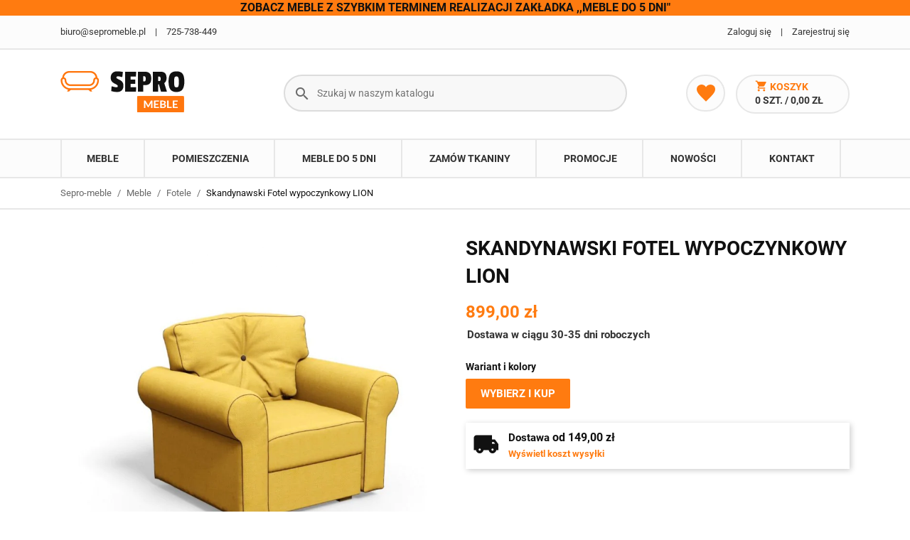

--- FILE ---
content_type: text/html; charset=utf-8
request_url: https://sepromeble.pl/fotel-lion-wygodny-tani-salon-skandynawski-stylowy
body_size: 21688
content:
<!doctype html>
<html lang="pl">

  <head>
  
  <!-- Google Tag Manager -->

<!-- End Google Tag Manager -->
  
    
      
    <script src="https://code.jquery.com/jquery-3.2.1.slim.min.js" integrity="sha384-KJ3o2DKtIkvYIK3UENzmM7KCkRr/rE9/Qpg6aAZGJwFDMVNA/GpGFF93hXpG5KkN" crossorigin="anonymous"></script>
    <link rel="stylesheet" href="https://cdnjs.cloudflare.com/ajax/libs/OwlCarousel2/2.3.4/assets/owl.carousel.min.css">
    <link rel="stylesheet" href="https://cdnjs.cloudflare.com/ajax/libs/OwlCarousel2/2.3.4/assets/owl.theme.default.min.css">
    <link rel="stylesheet" href="https://use.fontawesome.com/releases/v5.7.1/css/all.css" integrity="sha384-fnmOCqbTlWIlj8LyTjo7mOUStjsKC4pOpQbqyi7RrhN7udi9RwhKkMHpvLbHG9Sr" crossorigin="anonymous">

 <link rel="stylesheet" href="https://sepromeble.pl/upload/style-karta.css">




 




























   <script> 

jQuery(document).ready(function(){

    jQuery('.korzysc-wrapper.korzysc-tkaniny').on('click', function() {
        window.location.href = 'https://sepromeble.pl/zamow-probki-tkanin';
    });


     jQuery('.korzysc-wrapper.zapytaj').on('click', function() {
        window.location.href = 'https://sepromeble.pl/kontakt';
    });
    
 jQuery('.korzysc-wrapper.dostawa').on('click', function() {
        window.location.href = 'https://sepromeble.pl/dostawa';
    });

           

 jQuery('.5-dot , .6-dot ,.7-dot , .8-dot').hide();

// jQuery('.cm-content').hide();

jQuery('.first-dot .cm-plus').on('click' , function(){
jQuery('div:not(.first-dot) .cm-content').removeClass('wido');

jQuery('.first-dot .cm-content').toggleClass('wido');
})

jQuery('.duo-dot .cm-plus').on('click' , function(){
jQuery('div:not(.duo-dot) .cm-content').removeClass('wido');

jQuery('.duo-dot .cm-content').toggleClass('wido');
})

jQuery('.trio-dot .cm-plus').on('click' , function(){
jQuery('div:not(.trio-dot) .cm-content').removeClass('wido');
jQuery('.trio-dot .cm-content').toggleClass('wido');
})


jQuery('.4-dot .cm-plus').on('click' , function(){
jQuery('div:not(.4-dot) .cm-content').removeClass('wido');
jQuery('.4-dot .cm-content').toggleClass('wido');
})


jQuery('.5-dot .cm-plus').on('click' , function(){
jQuery('div:not(.5-dot) .cm-content').removeClass('wido');
jQuery('.5-dot .cm-content').toggleClass('wido');
})


jQuery('.6-dot .cm-plus').on('click' , function(){
jQuery('div:not(.6-dot) .cm-content').removeClass('wido');
jQuery('.6-dot .cm-content').toggleClass('wido');
})

jQuery('.7-dot .cm-plus').on('click' , function(){
jQuery('div:not(.7-dot) .cm-content').removeClass('wido');
jQuery('.7-dot .cm-content').toggleClass('wido');
})

jQuery('.8-dot .cm-plus').on('click' , function(){
jQuery('div:not(.8-dot) .cm-content').removeClass('wido');
jQuery('.8-dot .cm-content').toggleClass('wido');
})









   // Po kliknięciu w przycisk "Otwórz formularz" pokazujemy popup
        jQuery(".open-popup").click(function() {
         jQuery("#overlay").show(300);
            jQuery("#popup").show(300);
            jQuery("body").css("overflow", "hidden"); // Zablokuj przewijanie strony
        });

        // Po kliknięciu w przycisk "Zamknij" zamykamy popup
        jQuery("#closePopup").click(function() {

            jQuery("#overlay").hide(300);
            jQuery("#popup").hide(300);
            jQuery("body").css("overflow", "auto"); // Przywróć przewijanie strony


        });





/* STAD KOPIUJEMY START */
  jQuery('.wrap-single-product-cart .dote-wrapper').on('click', function() {
    var imageWrapper = jQuery('.image-wrappoo img'); // Znajdujemy najbliższego rodzica o klasie "image-wrapper"
     jQuery('.dote-wrapper2 .dote').removeClass('doteactive');
    jQuery('.dote-wrapper .dote').addClass('doteactive');
    
jQuery('.5-dot , .6-dot , .7-dot , .8-dot').show();
jQuery(' .first-dot , .duo-dot , .trio-dot  , .4-dot ').hide();

    // Zmieniamy src img na nowy URL
    imageWrapper.attr('src', 'https://sepromeble.pl/imageso/max-rozlozona.jpg');

  });

/* STAD KOPIUJEMY END */

  jQuery('.wrap-single-product-cart.portin-wrapp .dote-wrapper').on('click', function() {
    var imageWrapper = jQuery('.image-wrappoo img'); // Znajdujemy najbliższego rodzica o klasie "image-wrapper"
     jQuery('.dote-wrapper2 .dote').removeClass('doteactive');
    jQuery('.dote-wrapper .dote').addClass('doteactive');
    
jQuery('.5-dot , .6-dot , .7-dot , .8-dot').show();
jQuery(' .first-dot , .duo-dot , .trio-dot  , .4-dot ').hide();

    // Zmieniamy src img na nowy URL
    imageWrapper.attr('src', 'https://sepromeble.pl/imageso/portina-2.jpg');

  });

/* Nowy produkt rozlozona START */


 



/* Nowy produkt rozlozona END */




/* STAD KOPIUJEMY START */
  jQuery('.wrap-single-product-cart .dote-wrapper2').on('click', function() {
    var imageWrapperDwa = jQuery('.image-wrappoo img'); // Znajdujemy najbliższego rodzica o klasie "image-wrapper"
    
    jQuery('.dote-wrapper2 .dote').addClass('doteactive');
    jQuery('.dote-wrapper .dote').removeClass('doteactive');
jQuery('.5-dot , .6-dot , .7-dot , .8-dot').hide();
jQuery(' .first-dot , .duo-dot , .trio-dot  , .4-dot ').show();


    // Zmieniamy src img na nowy URL
    imageWrapperDwa.attr('src', 'https://sepromeble.pl/imageso/max-zlozona.jpg');
  });
/* STAD KOPIUJEMY END */




  jQuery('.wrap-single-product-cart.portin-wrapp .dote-wrapper2').on('click', function() {
    var imageWrapperDwa = jQuery('.image-wrappoo img'); // Znajdujemy najbliższego rodzica o klasie "image-wrapper"
    
    jQuery('.dote-wrapper2 .dote').addClass('doteactive');
    jQuery('.dote-wrapper .dote').removeClass('doteactive');
jQuery('.5-dot , .6-dot , .7-dot , .8-dot').hide();
jQuery(' .first-dot , .duo-dot , .trio-dot  , .4-dot ').show();


    // Zmieniamy src img na nowy URL
    imageWrapperDwa.attr('src', 'https://sepromeble.pl/imageso/portina-1.jpg');
  });





/* Nowy produkt zlozona START */




/* Nowy produkt zlozona END */





//  jQuery('[data-lightbox="example-set"]').lightbox();












})




   </script>








    <script src="https://cdnjs.cloudflare.com/ajax/libs/popper.js/1.12.9/umd/popper.min.js" integrity="sha384-ApNbgh9B+Y1QKtv3Rn7W3mgPxhU9K/ScQsAP7hUibX39j7fakFPskvXusvfa0b4Q" crossorigin="anonymous"></script>
    <script src="https://maxcdn.bootstrapcdn.com/bootstrap/4.0.0/js/bootstrap.min.js" integrity="sha384-JZR6Spejh4U02d8jOt6vLEHfe/JQGiRRSQQxSfFWpi1MquVdAyjUar5+76PVCmYl" crossorigin="anonymous"></script>
    <script src="https://cdnjs.cloudflare.com/ajax/libs/OwlCarousel2/2.3.4/owl.carousel.min.js"></script>


    <!-- <script src="main.js"></script> -->

<script>  

$(document).ready(function(){
  $(".owl-carousel").owlCarousel({
      items:3.25,
//      autoplay:false,
      margin:30,
      loop:true,
      dots:true,
 responsive: {
      0: {
        items: 1.25 // Dla ekranów o szerokości mniejszej lub równej 0px
      },
      768: {
        items: 3.25 // Dla ekranów o szerokości większej lub równej 768px, wyświetl 3 slajdy
      }
      // Dodaj więcej definicji responsywnych według potrzeb
    }

//      nav:true,
//      navText:["<i class='fas fa-long-arrow-alt-left'></i>","<i class='fas fa-long-arrow-alt-right'></i>" ]
  });
});
</script>
<!-- END KODU -->











  <meta charset="utf-8">


  <meta http-equiv="x-ua-compatible" content="ie=edge">



  <link rel="canonical" href="https://sepromeble.pl/fotel-lion-wygodny-tani-salon-skandynawski-stylowy">

  <title>
    
      Skandynawski Fotel wypoczynkowy LION
          </title>
  <meta name="description"
    content="      
      
    ">
  



      <link rel="alternate" href="https://sepromeble.pl/fotel-lion-wygodny-tani-salon-skandynawski-stylowy" hreflang="pl">
  

  <script type="application/ld+json">
    {
      "@context": "https://schema.org",
      "@type": "Organization",
      "url": "https://sepromeble.pl/",
      "logo": "https://sepromeble.pl/img/sepromeble-logo-1619289399.jpg"
    }
  </script>







 





  <meta name="viewport" content="width=device-width, initial-scale=1">



  <link rel="icon" type="image/vnd.microsoft.icon" href="/img/favicon.ico?1621237507">
  <link rel="shortcut icon" type="image/x-icon" href="/img/favicon.ico?1621237507">



    <link rel="stylesheet" href="https://sepromeble.pl/themes/mz-theme/assets/cache/theme-b6438782.css" type="text/css" media="all">




  

  <script type="text/javascript">
        var msg_x13favorite_add_message = "Product added to favorite";
        var msg_x13favorite_add_message_failed = "Error! Trying to add Favorite";
        var msg_x13favorite_link_copied = "Link zosta\u0142 skopiowany do schowka";
        var msg_x13favorite_remove_message = "Product removed from favorite";
        var msg_x13favorite_remove_message_failed = "Error! Trying to remove Favorite";
        var msg_x13favorite_should_login = "Aby korzysta\u0107 z ulubionych produkt\u00f3w, musisz by\u0107 zalogowany \/ zarejestrowany w naszym sklepie.";
        var prestashop = {"cart":{"products":[],"totals":{"total":{"type":"total","label":"Razem","amount":0,"value":"0,00\u00a0z\u0142"},"total_including_tax":{"type":"total","label":"Suma (brutto)","amount":0,"value":"0,00\u00a0z\u0142"},"total_excluding_tax":{"type":"total","label":"Suma (netto)","amount":0,"value":"0,00\u00a0z\u0142"}},"subtotals":{"products":{"type":"products","label":"Produkty","amount":0,"value":"0,00\u00a0z\u0142"},"discounts":null,"shipping":{"type":"shipping","label":"Wysy\u0142ka","amount":0,"value":"Za darmo!"},"tax":null},"products_count":0,"summary_string":"0 sztuk","vouchers":{"allowed":0,"added":[]},"discounts":[],"minimalPurchase":0,"minimalPurchaseRequired":""},"currency":{"name":"Z\u0142oty polski","iso_code":"PLN","iso_code_num":"985","sign":"z\u0142"},"customer":{"lastname":null,"firstname":null,"email":null,"birthday":null,"newsletter":null,"newsletter_date_add":null,"optin":null,"website":null,"company":null,"siret":null,"ape":null,"is_logged":false,"gender":{"type":null,"name":null},"addresses":[]},"language":{"name":"Polski (Polish)","iso_code":"pl","locale":"pl-PL","language_code":"pl","is_rtl":"0","date_format_lite":"Y-m-d","date_format_full":"Y-m-d H:i:s","id":1},"page":{"title":"","canonical":null,"meta":{"title":"Skandynawski Fotel wypoczynkowy LION","description":"","keywords":"","robots":"index"},"page_name":"product","body_classes":{"lang-pl":true,"lang-rtl":false,"country-PL":true,"currency-PLN":true,"layout-full-width":true,"page-product":true,"tax-display-enabled":true,"product-id-75":true,"product-Skandynawski Fotel wypoczynkowy LION":true,"product-id-category-41":true,"product-id-manufacturer-3":true,"product-id-supplier-10":true,"product-available-for-order":true},"admin_notifications":[]},"shop":{"name":"Sepro-Meble","logo":"\/img\/sepromeble-logo-1619289399.jpg","stores_icon":"\/img\/logo_stores.png","favicon":"\/img\/favicon.ico"},"urls":{"base_url":"https:\/\/sepromeble.pl\/","current_url":"https:\/\/sepromeble.pl\/fotel-lion-wygodny-tani-salon-skandynawski-stylowy","shop_domain_url":"https:\/\/sepromeble.pl","img_ps_url":"https:\/\/sepromeble.pl\/img\/","img_cat_url":"https:\/\/sepromeble.pl\/img\/c\/","img_lang_url":"https:\/\/sepromeble.pl\/img\/l\/","img_prod_url":"https:\/\/sepromeble.pl\/img\/p\/","img_manu_url":"https:\/\/sepromeble.pl\/img\/m\/","img_sup_url":"https:\/\/sepromeble.pl\/img\/su\/","img_ship_url":"https:\/\/sepromeble.pl\/img\/s\/","img_store_url":"https:\/\/sepromeble.pl\/img\/st\/","img_col_url":"https:\/\/sepromeble.pl\/img\/co\/","img_url":"https:\/\/sepromeble.pl\/themes\/mz-theme\/assets\/img\/","css_url":"https:\/\/sepromeble.pl\/themes\/mz-theme\/assets\/css\/","js_url":"https:\/\/sepromeble.pl\/themes\/mz-theme\/assets\/js\/","pic_url":"https:\/\/sepromeble.pl\/upload\/","pages":{"address":"https:\/\/sepromeble.pl\/adres","addresses":"https:\/\/sepromeble.pl\/adresy","authentication":"https:\/\/sepromeble.pl\/logowanie","cart":"https:\/\/sepromeble.pl\/koszyk","category":"https:\/\/sepromeble.pl\/index.php?controller=category","cms":"https:\/\/sepromeble.pl\/index.php?controller=cms","contact":"https:\/\/sepromeble.pl\/kontakt","discount":"https:\/\/sepromeble.pl\/rabaty","guest_tracking":"https:\/\/sepromeble.pl\/sledzenie-zamowien-gosci","history":"https:\/\/sepromeble.pl\/historia-zamowien","identity":"https:\/\/sepromeble.pl\/dane-osobiste","index":"https:\/\/sepromeble.pl\/","my_account":"https:\/\/sepromeble.pl\/moje-konto","order_confirmation":"https:\/\/sepromeble.pl\/potwierdzenie-zamowienia","order_detail":"https:\/\/sepromeble.pl\/index.php?controller=order-detail","order_follow":"https:\/\/sepromeble.pl\/sledzenie-zamowienia","order":"https:\/\/sepromeble.pl\/zam\u00f3wienie","order_return":"https:\/\/sepromeble.pl\/index.php?controller=order-return","order_slip":"https:\/\/sepromeble.pl\/potwierdzenie-zwrotu","pagenotfound":"https:\/\/sepromeble.pl\/nie-znaleziono-strony","password":"https:\/\/sepromeble.pl\/odzyskiwanie-hasla","pdf_invoice":"https:\/\/sepromeble.pl\/index.php?controller=pdf-invoice","pdf_order_return":"https:\/\/sepromeble.pl\/index.php?controller=pdf-order-return","pdf_order_slip":"https:\/\/sepromeble.pl\/index.php?controller=pdf-order-slip","prices_drop":"https:\/\/sepromeble.pl\/promocje","product":"https:\/\/sepromeble.pl\/index.php?controller=product","search":"https:\/\/sepromeble.pl\/szukaj","sitemap":"https:\/\/sepromeble.pl\/mapa-strony","stores":"https:\/\/sepromeble.pl\/index.php?controller=stores","supplier":"https:\/\/sepromeble.pl\/index.php?controller=supplier","register":"https:\/\/sepromeble.pl\/rejestracja","order_login":"https:\/\/sepromeble.pl\/zam\u00f3wienie?login=1"},"alternative_langs":{"pl":"https:\/\/sepromeble.pl\/fotel-lion-wygodny-tani-salon-skandynawski-stylowy"},"theme_assets":"\/themes\/mz-theme\/assets\/","actions":{"logout":"https:\/\/sepromeble.pl\/?mylogout="},"no_picture_image":{"bySize":{"small_default":{"url":"https:\/\/sepromeble.pl\/img\/p\/pl-default-small_default.jpg","width":98,"height":98},"cart_default":{"url":"https:\/\/sepromeble.pl\/img\/p\/pl-default-cart_default.jpg","width":125,"height":125},"home_default":{"url":"https:\/\/sepromeble.pl\/img\/p\/pl-default-home_default.jpg","width":250,"height":250},"medium_default":{"url":"https:\/\/sepromeble.pl\/img\/p\/pl-default-medium_default.jpg","width":452,"height":452},"large_default":{"url":"https:\/\/sepromeble.pl\/img\/p\/pl-default-large_default.jpg","width":800,"height":800}},"small":{"url":"https:\/\/sepromeble.pl\/img\/p\/pl-default-small_default.jpg","width":98,"height":98},"medium":{"url":"https:\/\/sepromeble.pl\/img\/p\/pl-default-home_default.jpg","width":250,"height":250},"large":{"url":"https:\/\/sepromeble.pl\/img\/p\/pl-default-large_default.jpg","width":800,"height":800},"legend":""}},"configuration":{"display_taxes_label":true,"display_prices_tax_incl":true,"is_catalog":false,"show_prices":true,"opt_in":{"partner":false},"quantity_discount":{"type":"discount","label":"Rabat"},"voucher_enabled":0,"return_enabled":0},"field_required":[],"breadcrumb":{"links":[{"title":"Strona g\u0142\u00f3wna","url":"https:\/\/sepromeble.pl\/"},{"title":"Meble","url":"https:\/\/sepromeble.pl\/meble"},{"title":"Fotele","url":"https:\/\/sepromeble.pl\/fotele-wypoczynkowe"},{"title":"Skandynawski Fotel wypoczynkowy LION","url":"https:\/\/sepromeble.pl\/fotel-lion-wygodny-tani-salon-skandynawski-stylowy"}],"count":4},"link":{"protocol_link":"https:\/\/","protocol_content":"https:\/\/"},"time":1769335373,"static_token":"2eaea88e7b4e8200a41d2cac0462f70c","token":"00e2f603207f50b81ffb27d5986b0e47"};
        var psemailsubscription_subscription = "https:\/\/sepromeble.pl\/module\/ps_emailsubscription\/subscription";
        var pshow_loaded_module_pshowconversion = "PShow Conversion";
        var x13LangId = 1;
        var x13favorite_is_guest = 1;
        var x13favorite_is_guest_allowed = 1;
        var x13favorite_list_hash = null;
        var x13favorite_list_items = [];
        var x13favorite_list_url = "https:\/\/sepromeble.pl\/moje-ulubione";
        var x13favorite_list_url_share = "https:\/\/sepromeble.pl\/moje-ulubione?action=share&hash=MYHASH";
        var x13favorite_listing_hook = "displayProductListReviews";
        var x13webp_ajax_convert_url = "https:\/\/sepromeble.pl\/module\/x13webp\/ajax?ajax=1&convertImages=1";
        var xprt_base_dir = "https:\/\/sepromeble.pl\/";
      </script>



  
    <!-- PShowConversion -->

    <script>
        window.dataLayer = window.dataLayer || [];

        function gtag() {
            window.dataLayer.push(arguments);
        }

        
        gtag('js', new Date());

        window.pshow_ga4TrackingId = '';
        window.pshow_gadsTrackingId = 'AW-10967000469';
        window.pshow_goptimizeTrackingId = '';
        window.pshow_gtmTrackingId = 'GTM-WDJ3DHV';
        window.pshow_dataLayerSendPurchaseToGA4 = 0;

                window.pshow_isMeasurementProtocolEnabled = false;
        
                const trackingAdsConversionId = 'AW-10967000469';
        const trackingAdsConversionLabel = '5G-6CMHjvZwZEJXLvO0o';
        
        const userId = '';
        const debugMode = 0;
                const emailHash = '';

        if (emailHash) {
            gtag('set', 'user_data', {
                "sha256_email_address": emailHash
            });
        }
    </script>
    
                
        <script>(function (w, d, s, l, i) {
                w[l] = w[l] || [];
                w[l].push({'gtm.start': new Date().getTime(), event: 'gtm.js'});
                var f = d.getElementsByTagName(s)[0];
                var j = d.createElement(s), dl = l != 'dataLayer' ? '&l=' + l : '';
                j.async = true;
                j.src = 'https://www.googletagmanager.com/gtm.js?id=' + i + dl;
                f.parentNode.insertBefore(j, f);
            })(window, document, 'script', 'dataLayer', 'GTM-WDJ3DHV');</script>
    
            
    <script>

        document.addEventListener('DOMContentLoaded', () => {

            let waitingForPShowConversionLib = setInterval(() => {

                if (typeof PShowConversionJS === 'undefined' ||
                    typeof PShowConversionJS.dataLayer === 'undefined' ||
                    typeof PShowConversionJS.dataLayer.initMeasuring === 'undefined') {
                    return;
                }
                clearInterval(waitingForPShowConversionLib);

                PShowConversionJS.dataLayer.active = 1;
                PShowConversionJS.dataLayer.eventNamePrefix = '';
                PShowConversionJS.dataLayer.debug = 0;
                PShowConversionJS.dataLayer.ps_products_per_page = 60;
                PShowConversionJS.dataLayer.controller = 'product';

                
                PShowConversionJS.dataLayer.initMeasuring();

            }, 100);

        });

    </script>

    <!-- End of PShowConversion -->

<!-- emarketing start -->





<!-- emarketing end -->
<script>
    
        
    var fblogin_appid = '297464458518789';
    var fblogin_langcode = 'pl_PL';
    
        var baseDir = prestashop.urls.base_url;
            var fblogin_include_app = true;
    </script>
                <!-- Google Tag Manager -->
<!-- End Meta Pixel Code -->
        


                                        <div class="advhead" style="background: #ff7b10; text-align: center; color: #ffffff; font-size: 16px;"><strong>ZOBACZ MEBLE Z SZYBKIM TERMINEM REALIZACJI ZAKŁADKA ,,MEBLE DO 5 DNI"</strong></div>
                            
        <!-- Facebook Pixel Code --> 
    <script> 
        !function(f,b,e,v,n,t,s)
            {if(f.fbq)return;n=f.fbq=function(){n.callMethod?
            n.callMethod.apply(n,arguments):n.queue.push(arguments)};
            if(!f._fbq)f._fbq=n;n.push=n;n.loaded=!0;n.version='2.0';
            n.queue=[];t=b.createElement(e);t.async=!0;
            t.src=v;s=b.getElementsByTagName(e)[0];
            s.parentNode.insertBefore(t,s)}(window,document,'script',
            'https://connect.facebook.net/en_US/fbevents.js');
    
        fbq('init',1761453724227300);
        fbq('track', 'PageView');
            fbq('track', 'ViewContent', {
            content_name: prestashop.page.meta.title,
            content_category : 'Strona główna &gt; Meble &gt; Fotele &gt; Skandynawski Fotel wypoczynkowy LIO'.replace(/&gt;/g, '>'),
            content_type: 'product',
            content_ids: [75],
            value: 899,
            currency: prestashop.currency.iso_code
        });
                
        window.addEventListener('load', function(){
            let initCountFbPx = prestashop.cart.products.length;
            prestashop.addListener("updateCart", function(){
                if(prestashop.cart.products.length > initCountFbPx){
                    let fbpatcp = prestashop.cart.products[initCountFbPx];
                    fbq('track', 'AddToCart', {
                        content_name: fbpatcp.name,
                        content_category: fbpatcp.category,
                        content_ids: [parseInt(fbpatcp.id)],
                        content_type: 'product',
                        value: fbpatcp.price_with_reduction,
                        currency: prestashop.currency.iso_code
                    });
                }
            });
        });
        
                                </script>
        <noscript><img height="1" width="1" style="display:none" src="https://www.facebook.com/tr?id=1761453724227300&ev=PageView&noscript=1"/></noscript>
        <!-- Facebook Pixel Installer PrestaShop free module : https://github.com/Adel010/Facebook-Pixel-Prestashop-Free-Module -->
        <!-- End Facebook Pixel Code -->






  <!-- Google Tag Manager AW -->
 
  <!-- End Google Tag Manager -->

  <meta name="google-site-verification" content="9u8ARAqrjgjbEhmCdeAOJbrtmzNHHACoxBf3i2-ll-A" />
    
  <meta property="og:type" content="product">
  <meta property="og:url" content="https://sepromeble.pl/fotel-lion-wygodny-tani-salon-skandynawski-stylowy">
  <meta property="og:title" content="Skandynawski Fotel wypoczynkowy LION">
  <meta property="og:site_name" content="Sepro-Meble">
  <meta property="og:description" content="">
  <meta property="og:image" content="https://sepromeble.pl/354-large_default/fotel-lion-wygodny-tani-salon-skandynawski-stylowy.jpg">
      <meta property="product:pretax_price:amount" content="730.894309">
    <meta property="product:pretax_price:currency" content="PLN">
    <meta property="product:price:amount" content="899">
    <meta property="product:price:currency" content="PLN">
    
	
	<script type="application/ld+json">
{
	"@context": "http://schema.org",
	"@type": "Store",
	"address": {
		"@type": "PostalAddress",
		"addressLocality": "Trzcinica",
		"streetAddress": "Kuźnica Trzcińska 12a",
		"postalCode": "63-620",
		"addressRegion": "wielkopolskie"
	},
	"name": "SEBCAR Sebastian Banaś",
	"openingHours": [
		"Mo-Fr 08:00-19:00",
		"Sa 09:00-14:00"
	],
	"email": "biuro@sepromeble.pl",
	"telephone": "725738449",
	"vatID": "6192030447",
	"image": "https://sepromeble.pl/img/sepromeble-logo-1619289399.jpg"
}
</script>
	
  </head>

  <body id="product" class="lang-pl country-pl currency-pln layout-full-width page-product tax-display-enabled product-id-75 product-skandynawski-fotel-wypoczynkowy-lion product-id-category-41 product-id-manufacturer-3 product-id-supplier-10 product-available-for-order"><noscript><iframe src="https://www.googletagmanager.com/ns.html?id=GTM-WDJ3DHV" height="0" width="0" style="display:none;visibility:hidden"></iframe></noscript>

	
	
    
      
    

    <main>
      
              

      <header id="header">
        
          

  <nav class="header-nav">
    <div class="container">
        <div class="row hidden-sm-down">
            <div class="col-md-7 col-xs-12">
              <div id="_desktop_contact_link">
  <div id="contact-link">
            <a rel="nofollow" href="mailto:biuro@sepromeble.pl" >biuro@sepromeble.pl</a>
        <span class="separator">|</span>
                <a rel="nofollow" href="tel:725-738-449" >725-738-449</a>
                  </div>
</div>

            </div>
            <div class="col-md-5 right-nav">
                <div id="_desktop_user_info">
  <div class="user-info">
          <a class="account"
        href="https://sepromeble.pl/logowanie"
        title="Zaloguj się do swojego konta klienta"
        rel="nofollow"
      >
        <i class="material-icons  hidden-md-up">&#xE7FF;</i>
        <span class="hidden-sm-down">Zaloguj się</span>
      </a>
      <span class="separator">|</span>
      <a
        href="https://sepromeble.pl/rejestracja"
        title="Utwórz konto"
        rel="nofollow"
      >
        <span class="hidden-sm-down">Zarejestruj się</span>
      </a>
      </div>
</div>
<div class="float-xs-right" id="_mobile_x13favoriteproduct_link">
</div>



            </div>
        </div>
        <div class="row hidden-md-up mobile">    
              <div class="float-xs-left" id="menu-icon">
                <i class="material-icons d-inline">&#xE5D2;</i>
              </div>
              <div class="float-xs-right" id="_mobile_cart"></div>
              <div class="float-xs-right" id="_mobile_user_info"></div>
              <div class="top-logo" id="_mobile_logo"></div>
              <div class="clearfix"></div>

      </div>
    </div>
  </nav>



  <div class="header-top">
    <div class="container">
       <div class="row">
        <div class="col-md-3 hidden-sm-down" id="_desktop_logo">
                            <div class="logo-box">
                    <a href="https://sepromeble.pl/">
                      <img class="logo img-responsive" src="/img/sepromeble-logo-1619289399.webp" alt="Sepro-Meble">
                    </a>
                </div>
                    </div>
        <div class="col-md-6 col-sm-12 position-static">
                <!-- Block search module TOP -->
<div id="search_widget" class="search-widget" data-search-controller-url="//sepromeble.pl/szukaj">
	<form method="get" action="//sepromeble.pl/szukaj">
		<input type="hidden" name="controller" value="search">
		<input type="text" name="s" value="" placeholder="Szukaj w naszym katalogu" aria-label="Szukaj">
		<button type="submit">
                    <i class="material-icons search">&#xE8B6;</i>
                    <span class="hidden-xl-down">Szukaj</span>
		</button>
	</form>
</div>
<!-- /Block search module TOP -->

                <div class="clearfix"></div>
        </div>
        <div class="col-md-3 col-sm-12 position-static" id="extra-nav">
             <div id="_desktop_cart" class="hidden-sm-down">
      <div class="blockcart cart-preview inactive" data-refresh-url="//sepromeble.pl/module/ps_shoppingcart/ajax">
        <div class="header dropdown js-dropdown">
                            <div class="empty-cart mobile-cart">
                    <i class="material-icons shopping-cart hidden-sm-up">shopping_cart</i>
                    <span class="cart-products-count">(0)</span> 
                </div>
                <div class="empty-cart">
                            <i class="material-icons shopping-cart">shopping_cart</i>
                <span class="hidden-sm-down">Koszyk</span>
                <span class="cart-products-count hidden-sm-down">0 szt. / 0,00 zł</span> 
                            </div>
                          <div class="dropdown-menu mini-cart">
                    <ul class="mini-cart-items">
                                          </ul>
                    <div class="mini-cart-subtotals">
                    
                                                                                <div class="mini-cart-block cart-summary-line cart-summary-subtotals" id="cart-subtotal-products">
                                    <span class="label">Produkty</span>
                                    <span class="value">0,00 zł</span>
                              </div>
                                                                                                                                                              <div class="mini-cart-block cart-summary-line cart-summary-subtotals" id="cart-subtotal-shipping">
                                    <span class="label">Wysyłka</span>
                                    <span class="value">Za darmo!</span>
                              </div>
                                                                                                                        
                    </div>
                    <div class="mini-cart-summary-totals">
                            <div class=" mini-cart-block">
                              
                                    <div class="mini-cart-summary-line mini-cart-total">
                                      <span class="label">Razem (brutto)</span>
                                      <span class="value">0,00 zł</span>
                                    </div>
                              
                              
                                    <div class="mini-cart-summary-line">
                                      <span class="label sub"></span>
                                      <span class="value sub"></span>
                                    </div>
                              
                      </div>
                    </div>
                    <div class="mini-cart-block mini-cart-checkout">
                            <div class="text-xs-center">
                                    <a class="btn btn-primary checkout" rel="nofollow" href="//sepromeble.pl/koszyk?action=show">
                                    Pokaż koszyk
                                    </a>
                            </div>
                    </div>
              </div>
        </div>
      </div>
</div>    
            <div id="_desktop_x13favoriteproduct_link" class="hidden-sm-down">
                <div id="x13favoriteproduct">
                    <a
                      rel="nofollow"
                      class="x13favoriteproduct-nav" 
                      title="Ulubione"
                      href="https://sepromeble.pl/moje-ulubione"
                      >
                    </a>
                </div>
            </div>
            <div class="clearfix"></div>
        </div>        
      </div>
      <div id="mobile_top_menu_wrapper" class="row" style="display:none;">
        <div class="js-top-menu mobile" id="_mobile_top_menu"></div>
        <div class="js-top-menu-bottom">
          <div id="_mobile_currency_selector"></div>
          <div id="_mobile_language_selector"></div>
          <div id="_mobile_contact_link"></div>
        </div>
      </div>
    </div>
  </div>
  

<div class="mainmenu-nav">
    <div class="container">
        <div class="row">
            <div class="col-md-12  position-static">
                <div class="menu js-top-menu position-static hidden-sm-down" id="_desktop_top_menu">
                    
          <ul class="top-menu" id="top-menu" data-depth="0">
                    <li class="category " id="category-10">
                                                    <a
                  class="dropdown-item"
                  href="javascript:void(0)" data-depth="0"
                   data-target="#top_sub_menu_90420"  data-toggle="collapse"                                  >
                                                                           
                    <span class="float-xs-right hidden-md-up">
                      <span data-target="#top_sub_menu_90420" data-toggle="collapse" class="navbar-toggler collapse-icons">
                        <i class="material-icons add">&#xE313;</i>
                        <i class="material-icons remove">&#xE316;</i>
                      </span>
                    </span>
                                    Meble
                </a>
                                          <div  class="popover sub-menu js-sub-menu collapse" id="top_sub_menu_90420">
                
          <ul class="top-menu"  data-depth="1">
                    <li class="category  col-md-2 mainmenu-item" id="category-11">
                                                    <a
                  class="dropdown-item dropdown-submenu text-center"
                  href="https://sepromeble.pl/narozniki-z-funkcja-spania" data-depth="1"
                                                    >
                  <div class="menu-category-img"><img src="https://sepromeble.pl/c/11-category_default/Narożniki.webp" alt="Narożniki"/></div>                                    Narożniki
                </a>
                                          <div  class="collapse" id="top_sub_menu_91868">
                
          <ul class="top-menu"  data-depth="2">
                    <li class="category " id="category-12">
                                                              </li>
                    <li class="category " id="category-13">
                                                              </li>
                    <li class="category " id="category-61">
                                                              </li>
                    <li class="category " id="category-67">
                                                              </li>
              </ul>
    
              </div>
                          </li>
                    <li class="category  col-md-2 mainmenu-item" id="category-14">
                                                    <a
                  class="dropdown-item dropdown-submenu text-center"
                  href="https://sepromeble.pl/lozka-do-sypialni" data-depth="1"
                                                    >
                  <div class="menu-category-img"><img src="https://sepromeble.pl/c/14-category_default/Łóżka sypialniane.webp" alt="Łóżka sypialniane"/></div>                                    Łóżka sypialniane
                </a>
                                          <div  class="collapse" id="top_sub_menu_42162">
                
          <ul class="top-menu"  data-depth="2">
                    <li class="category " id="category-17">
                                                              </li>
                    <li class="category " id="category-18">
                                                              </li>
                    <li class="category " id="category-19">
                                                              </li>
                    <li class="category " id="category-20">
                                                              </li>
                    <li class="category " id="category-21">
                                                              </li>
                    <li class="category " id="category-22">
                                                              </li>
                    <li class="category " id="category-23">
                                                              </li>
                    <li class="category " id="category-24">
                                                              </li>
                    <li class="category " id="category-74">
                                                              </li>
                    <li class="category " id="category-75">
                                                              </li>
                    <li class="category " id="category-76">
                                                              </li>
                    <li class="category " id="category-77">
                                                              </li>
              </ul>
    
              </div>
                          </li>
                    <li class="category  col-md-2 mainmenu-item" id="category-15">
                                                    <a
                  class="dropdown-item dropdown-submenu text-center"
                  href="https://sepromeble.pl/szafy-szafy-ubraniowe-przesuwne-z-lustrem-biale" data-depth="1"
                                                    >
                  <div class="menu-category-img"><img src="https://sepromeble.pl/c/15-category_default/Szafy.webp" alt="Szafy"/></div>                                    Szafy
                </a>
                                          <div  class="collapse" id="top_sub_menu_77360">
                
          <ul class="top-menu"  data-depth="2">
                    <li class="category " id="category-25">
                                                              </li>
                    <li class="category " id="category-26">
                                                              </li>
                    <li class="category " id="category-78">
                                                              </li>
              </ul>
    
              </div>
                          </li>
                    <li class="category  col-md-2 mainmenu-item" id="category-16">
                                                    <a
                  class="dropdown-item dropdown-submenu text-center"
                  href="https://sepromeble.pl/materace" data-depth="1"
                                                    >
                  <div class="menu-category-img"><img src="https://sepromeble.pl/c/16-category_default/Materace.webp" alt="Materace"/></div>                                    Materace
                </a>
                                        </li>
                    <li class="category  col-md-2 mainmenu-item" id="category-27">
                                                    <a
                  class="dropdown-item dropdown-submenu text-center"
                  href="https://sepromeble.pl/kanapy-i-sofy-" data-depth="1"
                                                    >
                  <div class="menu-category-img"><img src="https://sepromeble.pl/c/27-category_default/Kanapy i Sofy.webp" alt="Kanapy i Sofy"/></div>                                    Kanapy i Sofy
                </a>
                                          <div  class="collapse" id="top_sub_menu_89575">
                
          <ul class="top-menu"  data-depth="2">
                    <li class="category " id="category-28">
                                                              </li>
                    <li class="category " id="category-29">
                                                              </li>
                    <li class="category " id="category-31">
                                                              </li>
                    <li class="category " id="category-79">
                                                              </li>
              </ul>
    
              </div>
                          </li>
                    <li class="category  col-md-2 mainmenu-item" id="category-36">
                                                    <a
                  class="dropdown-item dropdown-submenu text-center"
                  href="https://sepromeble.pl/komody" data-depth="1"
                                                    >
                  <div class="menu-category-img"><img src="https://sepromeble.pl/c/36-category_default/Komody.webp" alt="Komody"/></div>                                    Komody
                </a>
                                        </li>
                    <li class="category  col-md-2 mainmenu-item" id="category-37">
                                                    <a
                  class="dropdown-item dropdown-submenu text-center"
                  href="https://sepromeble.pl/krzesla" data-depth="1"
                                                    >
                  <div class="menu-category-img"><img src="https://sepromeble.pl/c/37-category_default/Krzesła.webp" alt="Krzesła"/></div>                                    Krzesła
                </a>
                                          <div  class="collapse" id="top_sub_menu_61221">
                
          <ul class="top-menu"  data-depth="2">
                    <li class="category " id="category-38">
                                                              </li>
                    <li class="category " id="category-39">
                                                              </li>
              </ul>
    
              </div>
                          </li>
                    <li class="category  col-md-2 mainmenu-item" id="category-41">
                                                    <a
                  class="dropdown-item dropdown-submenu text-center"
                  href="https://sepromeble.pl/fotele-wypoczynkowe" data-depth="1"
                                                    >
                  <div class="menu-category-img"><img src="https://sepromeble.pl/c/41-category_default/Fotele.webp" alt="Fotele"/></div>                                    Fotele
                </a>
                                        </li>
                    <li class="category  col-md-2 mainmenu-item" id="category-44">
                                                    <a
                  class="dropdown-item dropdown-submenu text-center"
                  href="https://sepromeble.pl/zestawy-wypoczynkowe" data-depth="1"
                                                    >
                  <div class="menu-category-img"><img src="https://sepromeble.pl/c/44-category_default/Zestawy wypoczynkowe.webp" alt="Zestawy wypoczynkowe"/></div>                                    Zestawy wypoczynkowe
                </a>
                                          <div  class="collapse" id="top_sub_menu_52318">
                
          <ul class="top-menu"  data-depth="2">
                    <li class="category " id="category-45">
                                                              </li>
                    <li class="category " id="category-46">
                                                              </li>
                    <li class="category " id="category-47">
                                                              </li>
                    <li class="category " id="category-48">
                                                              </li>
                    <li class="category " id="category-50">
                                                              </li>
              </ul>
    
              </div>
                          </li>
                    <li class="category  col-md-2 mainmenu-item" id="category-32">
                                                    <a
                  class="dropdown-item dropdown-submenu text-center"
                  href="https://sepromeble.pl/meble-ogrodowe-niskie-ceny" data-depth="1"
                                                    >
                  <div class="menu-category-img"><img src="https://sepromeble.pl/c/32-category_default/Meble ogrodowe.webp" alt="Meble ogrodowe"/></div>                                    Meble ogrodowe
                </a>
                                        </li>
                    <li class="category  col-md-2 mainmenu-item" id="category-56">
                                                    <a
                  class="dropdown-item dropdown-submenu text-center"
                  href="https://sepromeble.pl/szafki" data-depth="1"
                                                    >
                  <div class="menu-category-img"><img src="https://sepromeble.pl/c/56-category_default/Szafki.webp" alt="Szafki"/></div>                                    Szafki
                </a>
                                          <div  class="collapse" id="top_sub_menu_48603">
                
          <ul class="top-menu"  data-depth="2">
                    <li class="category " id="category-80">
                                                              </li>
                    <li class="category " id="category-81">
                                                              </li>
              </ul>
    
              </div>
                          </li>
                    <li class="category  col-md-2 mainmenu-item" id="category-34">
                                                    <a
                  class="dropdown-item dropdown-submenu text-center"
                  href="https://sepromeble.pl/stoly" data-depth="1"
                                                    >
                  <div class="menu-category-img"><img src="https://sepromeble.pl/c/34-category_default/Stoły.webp" alt="Stoły"/></div>                                    Stoły
                </a>
                                          <div  class="collapse" id="top_sub_menu_60913">
                
          <ul class="top-menu"  data-depth="2">
                    <li class="category " id="category-57">
                                                              </li>
                    <li class="category " id="category-58">
                                                              </li>
                    <li class="category " id="category-59">
                                                              </li>
                    <li class="category " id="category-87">
                                                              </li>
                    <li class="category " id="category-88">
                                                              </li>
              </ul>
    
              </div>
                          </li>
                    <li class="category  col-md-2 mainmenu-item" id="category-33">
                                                    <a
                  class="dropdown-item dropdown-submenu text-center"
                  href="https://sepromeble.pl/stoliki-kawowe-i-lawy" data-depth="1"
                                                    >
                  <div class="menu-category-img"><img src="https://sepromeble.pl/c/33-category_default/Stoliki kawowe i ławy.webp" alt="Stoliki kawowe i ławy"/></div>                                    Stoliki kawowe i ławy
                </a>
                                          <div  class="collapse" id="top_sub_menu_56983">
                
          <ul class="top-menu"  data-depth="2">
                    <li class="category " id="category-82">
                                                              </li>
                    <li class="category " id="category-83">
                                                              </li>
                    <li class="category " id="category-84">
                                                              </li>
                    <li class="category " id="category-85">
                                                              </li>
                    <li class="category " id="category-86">
                                                              </li>
              </ul>
    
              </div>
                          </li>
                    <li class="category  col-md-2 mainmenu-item" id="category-30">
                                                    <a
                  class="dropdown-item dropdown-submenu text-center"
                  href="https://sepromeble.pl/mebloscianki" data-depth="1"
                                                    >
                  <div class="menu-category-img"><img src="https://sepromeble.pl/c/30-category_default/Meblościanki.webp" alt="Meblościanki"/></div>                                    Meblościanki
                </a>
                                        </li>
                    <li class="category  col-md-2 mainmenu-item" id="category-62">
                                                    <a
                  class="dropdown-item dropdown-submenu text-center"
                  href="https://sepromeble.pl/biurka" data-depth="1"
                                                    >
                  <div class="menu-category-img"><img src="https://sepromeble.pl/c/62-category_default/Biurka.webp" alt="Biurka"/></div>                                    Biurka
                </a>
                                        </li>
                    <li class="category  col-md-2 mainmenu-item" id="category-63">
                                                    <a
                  class="dropdown-item dropdown-submenu text-center"
                  href="https://sepromeble.pl/witryny" data-depth="1"
                                                    >
                  <div class="menu-category-img"><img src="https://sepromeble.pl/c/63-category_default/Witryny.webp" alt="Witryny"/></div>                                    Witryny
                </a>
                                        </li>
                    <li class="category  col-md-2 mainmenu-item" id="category-133">
                                                    <a
                  class="dropdown-item dropdown-submenu text-center"
                  href="https://sepromeble.pl/pufy" data-depth="1"
                                                    >
                  <div class="menu-category-img"><img src="https://sepromeble.pl/c/133-category_default/Pufy.webp" alt="Pufy"/></div>                                    Pufy
                </a>
                                        </li>
                    <li class="category  col-md-2 mainmenu-item" id="category-134">
                                                    <a
                  class="dropdown-item dropdown-submenu text-center"
                  href="https://sepromeble.pl/regaly" data-depth="1"
                                                    >
                  <div class="menu-category-img"><img src="https://sepromeble.pl/c/134-category_default/Regały.webp" alt="Regały"/></div>                                    Regały
                </a>
                                        </li>
                    <li class="category  col-md-2 mainmenu-item" id="category-135">
                                                    <a
                  class="dropdown-item dropdown-submenu text-center"
                  href="https://sepromeble.pl/toaletki" data-depth="1"
                                                    >
                  <div class="menu-category-img"><img src="https://sepromeble.pl/c/135-category_default/Toaletki.webp" alt="Toaletki"/></div>                                    Toaletki
                </a>
                                        </li>
              </ul>
    
              </div>
                          </li>
                    <li class="category " id="category-64">
                                                    <a
                  class="dropdown-item"
                  href="javascript:void(0)" data-depth="0"
                   data-target="#top_sub_menu_3530"  data-toggle="collapse"                                  >
                                                                           
                    <span class="float-xs-right hidden-md-up">
                      <span data-target="#top_sub_menu_3530" data-toggle="collapse" class="navbar-toggler collapse-icons">
                        <i class="material-icons add">&#xE313;</i>
                        <i class="material-icons remove">&#xE316;</i>
                      </span>
                    </span>
                                    Pomieszczenia
                </a>
                                          <div  class="popover sub-menu js-sub-menu collapse" id="top_sub_menu_3530">
                
          <ul class="top-menu"  data-depth="1">
                    <li class="category  col-md-2 mainmenu-item" id="category-65">
                                                    <a
                  class="dropdown-item dropdown-submenu text-center"
                  href="https://sepromeble.pl/meble-do-salonu" data-depth="1"
                                                    >
                  <div class="menu-category-img"><img src="https://sepromeble.pl/c/65-category_default/Meble do salonu.webp" alt="Meble do salonu"/></div>                                    Meble do salonu
                </a>
                                          <div  class="collapse" id="top_sub_menu_43459">
                
          <ul class="top-menu"  data-depth="2">
                    <li class="category " id="category-93">
                                                              </li>
                    <li class="category " id="category-94">
                                                              </li>
                    <li class="category " id="category-95">
                                                              </li>
                    <li class="category " id="category-96">
                                                              </li>
                    <li class="category " id="category-97">
                                                              </li>
                    <li class="category " id="category-98">
                                                              </li>
                    <li class="category " id="category-99">
                                                              </li>
                    <li class="category " id="category-100">
                                                              </li>
                    <li class="category " id="category-101">
                                                              </li>
                    <li class="category " id="category-102">
                                                              </li>
                    <li class="category " id="category-103">
                                                              </li>
                    <li class="category " id="category-104">
                                                              </li>
                    <li class="category " id="category-105">
                                                              </li>
              </ul>
    
              </div>
                          </li>
                    <li class="category  col-md-2 mainmenu-item" id="category-66">
                                                    <a
                  class="dropdown-item dropdown-submenu text-center"
                  href="https://sepromeble.pl/meble-do-sypialni" data-depth="1"
                                                    >
                  <div class="menu-category-img"><img src="https://sepromeble.pl/c/66-category_default/Meble do sypialni.webp" alt="Meble do sypialni"/></div>                                    Meble do sypialni
                </a>
                                          <div  class="collapse" id="top_sub_menu_63147">
                
          <ul class="top-menu"  data-depth="2">
                    <li class="category " id="category-116">
                                                              </li>
                    <li class="category " id="category-117">
                                                              </li>
                    <li class="category " id="category-118">
                                                              </li>
                    <li class="category " id="category-119">
                                                              </li>
              </ul>
    
              </div>
                          </li>
                    <li class="category  col-md-2 mainmenu-item" id="category-89">
                                                    <a
                  class="dropdown-item dropdown-submenu text-center"
                  href="https://sepromeble.pl/meble-do-kuchni-i-jadalni" data-depth="1"
                                                    >
                  <div class="menu-category-img"><img src="https://sepromeble.pl/c/89-category_default/Meble do kuchni i jadalni.webp" alt="Meble do kuchni i jadalni"/></div>                                    Meble do kuchni i jadalni
                </a>
                                          <div  class="collapse" id="top_sub_menu_28739">
                
          <ul class="top-menu"  data-depth="2">
                    <li class="category " id="category-106">
                                                              </li>
                    <li class="category " id="category-107">
                                                              </li>
                    <li class="category " id="category-108">
                                                              </li>
                    <li class="category " id="category-109">
                                                              </li>
                    <li class="category " id="category-110">
                                                              </li>
                    <li class="category " id="category-136">
                                                              </li>
              </ul>
    
              </div>
                          </li>
                    <li class="category  col-md-2 mainmenu-item" id="category-90">
                                                    <a
                  class="dropdown-item dropdown-submenu text-center"
                  href="https://sepromeble.pl/meble-do-przedpokoju" data-depth="1"
                                                    >
                  <div class="menu-category-img"><img src="https://sepromeble.pl/c/90-category_default/Meble do przedpokoju.webp" alt="Meble do przedpokoju"/></div>                                    Meble do przedpokoju
                </a>
                                          <div  class="collapse" id="top_sub_menu_42101">
                
          <ul class="top-menu"  data-depth="2">
                    <li class="category " id="category-111">
                                                              </li>
                    <li class="category " id="category-112">
                                                              </li>
                    <li class="category " id="category-114">
                                                              </li>
                    <li class="category " id="category-115">
                                                              </li>
              </ul>
    
              </div>
                          </li>
                    <li class="category  col-md-2 mainmenu-item" id="category-91">
                                                    <a
                  class="dropdown-item dropdown-submenu text-center"
                  href="https://sepromeble.pl/meble-dla-dzieci" data-depth="1"
                                                    >
                  <div class="menu-category-img"><img src="https://sepromeble.pl/c/91-category_default/Meble dla dzieci.webp" alt="Meble dla dzieci"/></div>                                    Meble dla dzieci
                </a>
                                          <div  class="collapse" id="top_sub_menu_42268">
                
          <ul class="top-menu"  data-depth="2">
                    <li class="category " id="category-120">
                                                              </li>
                    <li class="category " id="category-121">
                                                              </li>
                    <li class="category " id="category-122">
                                                              </li>
                    <li class="category " id="category-123">
                                                              </li>
                    <li class="category " id="category-124">
                                                              </li>
                    <li class="category " id="category-127">
                                                              </li>
              </ul>
    
              </div>
                          </li>
                    <li class="category  col-md-2 mainmenu-item" id="category-92">
                                                    <a
                  class="dropdown-item dropdown-submenu text-center"
                  href="https://sepromeble.pl/meble-mlodziezowe" data-depth="1"
                                                    >
                  <div class="menu-category-img"><img src="https://sepromeble.pl/c/92-category_default/Meble młodzieżowe.webp" alt="Meble młodzieżowe"/></div>                                    Meble młodzieżowe
                </a>
                                          <div  class="collapse" id="top_sub_menu_50719">
                
          <ul class="top-menu"  data-depth="2">
                    <li class="category " id="category-128">
                                                              </li>
                    <li class="category " id="category-129">
                                                              </li>
                    <li class="category " id="category-130">
                                                              </li>
                    <li class="category " id="category-131">
                                                              </li>
                    <li class="category " id="category-132">
                                                              </li>
              </ul>
    
              </div>
                          </li>
              </ul>
    
              </div>
                          </li>
                    <li class="link " id="lnk-meble-do-5-dni">
                                                    <a
                  class="dropdown-item"
                  href="https://sepromeble.pl/meble-do-5-dni" data-depth="0"
                                                    >
                                                      Meble do 5 dni
                </a>
                                        </li>
                    <li class="link " id="lnk-zamow-tkaniny">
                                                    <a
                  class="dropdown-item"
                  href="https://sepromeble.pl/zamow-probki-tkanin" data-depth="0"
                                                    >
                                                      Zamów tkaniny
                </a>
                                        </li>
                    <li class="link " id="lnk-promocje">
                                                    <a
                  class="dropdown-item"
                  href="https://sepromeble.pl/promocje" data-depth="0"
                                                    >
                                                      Promocje
                </a>
                                        </li>
                    <li class="link " id="lnk-nowosci">
                                                    <a
                  class="dropdown-item"
                  href="https://sepromeble.pl/nowe-produkty" data-depth="0"
                                                    >
                                                      Nowości
                </a>
                                        </li>
                    <li class="link " id="lnk-kontakt">
                                                    <a
                  class="dropdown-item"
                  href="https://sepromeble.pl/kontakt" data-depth="0"
                                                    >
                                                      Kontakt
                </a>
                                        </li>
              </ul>
    
                    <div class="clearfix"></div>
                </div>
            </div>
        </div>
    </div>
</div>


        
      </header>

      
        
<aside id="notifications">
  <div class="container">
    
    
    
      </div>
</aside>
      

      <section id="wrapper">
        
        
             <div class="breadcrumbs-box">
    <div class="container">
        <nav data-depth="4" class="breadcrumb">
          <ol itemscope itemtype="http://schema.org/BreadcrumbList">
            
                              
                  <li itemprop="itemListElement" itemscope itemtype="http://schema.org/ListItem">
                    <a itemprop="item" href="https://sepromeble.pl/">
                     <span itemprop="name">Sepro-meble</span>
                    </a>
                    <meta itemprop="position" content="1">
                  </li>
                
                              
                  <li itemprop="itemListElement" itemscope itemtype="http://schema.org/ListItem">
                    <a itemprop="item" href="https://sepromeble.pl/meble">
                     <span itemprop="name">Meble</span>
                    </a>
                    <meta itemprop="position" content="2">
                  </li>
                
                              
                  <li itemprop="itemListElement" itemscope itemtype="http://schema.org/ListItem">
                    <a itemprop="item" href="https://sepromeble.pl/fotele-wypoczynkowe">
                     <span itemprop="name">Fotele</span>
                    </a>
                    <meta itemprop="position" content="3">
                  </li>
                
                              
                  <li itemprop="itemListElement" itemscope itemtype="http://schema.org/ListItem">
                    <a itemprop="item" href="https://sepromeble.pl/fotel-lion-wygodny-tani-salon-skandynawski-stylowy">
                     <span itemprop="name">Skandynawski Fotel wypoczynkowy LION</span>
                    </a>
                    <meta itemprop="position" content="4">
                  </li>
                
                          
          </ol>
        </nav>
    </div>
</div>
        
        <div class="container">
            
            
            

            
  <div id="content-wrapper">
    
    
  <section id="main" itemscope itemtype="https://schema.org/Product">
    <meta itemprop="url" content="https://sepromeble.pl/fotel-lion-wygodny-tani-salon-skandynawski-stylowy">

    <div class="row product-container">
      <div class="col-md-6">
        
          <section class="page-content" id="content">
            
              <!-- @todo: use include file='catalog/_partials/product-flags.tpl'} -->
              
                <ul class="product-flags">
                                  </ul>
              

              
                <div class="images-container">
  
    <div class="product-cover">
              <img class="js-qv-product-cover" src="https://sepromeble.pl/354-large_default/fotel-lion-wygodny-tani-salon-skandynawski-stylowy.webp" alt="Skandynawski Fotel wypoczynkowy LION" title="" style="width:100%;" itemprop="image">
        <div class="layer hidden-sm-down" data-toggle="modal" data-target="#product-modal">
          <i class="material-icons zoom-in">&#xE8FF;</i>
        </div>
          </div>
  

  
    <div class="js-qv-mask mask">
      <ul class="product-images js-qv-product-images">
                			          <li class="thumb-container">
            <img
              class="thumb js-thumb  selected "
              data-image-medium-src="https://sepromeble.pl/354-medium_default/fotel-lion-wygodny-tani-salon-skandynawski-stylowy.webp"
              data-image-large-src="https://sepromeble.pl/354-large_default/fotel-lion-wygodny-tani-salon-skandynawski-stylowy.webp"
              src="https://sepromeble.pl/354-home_default/fotel-lion-wygodny-tani-salon-skandynawski-stylowy.webp"
              alt="Skandynawski Fotel wypoczynkowy LION - Zdjęcie 1"
              title=""
              width="100"
              itemprop="image"
            >
          </li>
        			          <li class="thumb-container">
            <img
              class="thumb js-thumb "
              data-image-medium-src="https://sepromeble.pl/355-medium_default/fotel-lion-wygodny-tani-salon-skandynawski-stylowy.webp"
              data-image-large-src="https://sepromeble.pl/355-large_default/fotel-lion-wygodny-tani-salon-skandynawski-stylowy.webp"
              src="https://sepromeble.pl/355-home_default/fotel-lion-wygodny-tani-salon-skandynawski-stylowy.webp"
              alt="Skandynawski Fotel wypoczynkowy LION - Zdjęcie 2"
              title=""
              width="100"
              itemprop="image"
            >
          </li>
        			          <li class="thumb-container">
            <img
              class="thumb js-thumb "
              data-image-medium-src="https://sepromeble.pl/357-medium_default/fotel-lion-wygodny-tani-salon-skandynawski-stylowy.webp"
              data-image-large-src="https://sepromeble.pl/357-large_default/fotel-lion-wygodny-tani-salon-skandynawski-stylowy.webp"
              src="https://sepromeble.pl/357-home_default/fotel-lion-wygodny-tani-salon-skandynawski-stylowy.webp"
              alt="Skandynawski Fotel wypoczynkowy LION - Zdjęcie 3"
              title=""
              width="100"
              itemprop="image"
            >
          </li>
        			          <li class="thumb-container">
            <img
              class="thumb js-thumb "
              data-image-medium-src="https://sepromeble.pl/356-medium_default/fotel-lion-wygodny-tani-salon-skandynawski-stylowy.webp"
              data-image-large-src="https://sepromeble.pl/356-large_default/fotel-lion-wygodny-tani-salon-skandynawski-stylowy.webp"
              src="https://sepromeble.pl/356-home_default/fotel-lion-wygodny-tani-salon-skandynawski-stylowy.webp"
              alt="Skandynawski Fotel wypoczynkowy LION - Zdjęcie 4"
              title=""
              width="100"
              itemprop="image"
            >
          </li>
              </ul>
    </div>
  
</div>

              
              <div class="scroll-box-arrows">
                <i class="material-icons left">&#xE314;</i>
                <i class="material-icons right">&#xE315;</i>
              </div>

            
          </section>
        
        </div>
        <div class="col-md-6">
          
            
              <h1 class="h1" itemprop="name">Skandynawski Fotel wypoczynkowy LION</h1>
            
          
          
              <div class="product-prices">


    
      <div
        class="product-price h5 "
        itemprop="offers"
        itemscope
        itemtype="https://schema.org/Offer"
      >
        <link itemprop="availability" href="https://schema.org/PreOrder"/>
        <meta itemprop="priceCurrency" content="PLN">

        <div class="current-price">
          <span itemprop="price" content="899">899,00 zł</span>
        </div>

        
                  
      </div>
    
    
    
    
              
            
    
    

    
          

    
          

    
          

    

    <div class="tax-shipping-delivery-label">
            
      
                        <span class="delivery-information">Dostawa w ciągu 30-35 dni roboczych</span>
                  </div>
  </div>
          

          <div class="product-information">
            
            
            <div class="product-actions">
              
                <form action="https://sepromeble.pl/koszyk" method="post" id="add-to-cart-or-refresh">
                    <input type="hidden" name="token" value="2eaea88e7b4e8200a41d2cac0462f70c">
                    <input type="hidden" name="id_product" value="75" id="product_page_product_id">
                    <input type="hidden" name="id_customization" value="0" id="product_customization_id">
                    <input type="hidden" name="fld_hash_attributes" id="hash_attributes" value="" />
                    <input type="hidden" name="fld_name_attributes" id="name_attributes" value="" />

                  
                                                                         
<div id="attributes_popup">
   <div class="new_attributes_box">
       <div class="new_attributes_title">
           <span class="control-label">Wariant i kolory</span>
           <a data-remodal-target="attributes_popup" class="btn btn-primary  new_attributes_change_btn right" style="display:none;">Zmień</a>
       </div>

       <div class="new_attributes_info" style="display:none;">
                                             <div class="atrributes_select-list_item unselect" id="tab_select_34" data-tab="tab_34">
                       <p class="atrributes_select-name" >Materiał</p>
                       <span class="atrributes_select-item"></span>
                       <span class="atrributes_select-img"></span>
                   </div>
                                                            <div class="atrributes_select-list_item unselect" id="tab_select_63" data-tab="tab_63">
                       <p class="atrributes_select-name" >Lamówka i guziki</p>
                       <span class="atrributes_select-item"></span>
                       <span class="atrributes_select-img"></span>
                   </div>
                                 </div>
       <div class="new_attributes_select_btn">
           <a rel="nofollow" data-remodal-target="attributes_popup" class="btn atrributes_popup-link">Wybierz i kup</a>
       </div>
   </div>

   <div id="attributes_popup-remodal" class="remodal"  data-remodal-id="attributes_popup"  data-remodal-options="hashTracking: false">
       <h2>Wybierz kolor/typ</h2>

       <button data-remodal-action="close" class="remodal-close"></button>

       <div class="atrributes_popup-product_info">
           <div class="atrributes_popup-product_name">
               Skandynawski Fotel wypoczynkowy LION
           </div>

           <div class="atrributes_popup-product_price">
               <span id="our_price_display2">899,00 zł</span>
           </div>
       </div>

       <div id="atrributes_popup-nav" class="container">
           <div class="atrributes_popup-box-buy_btn">
            <a rel="nofollow" onclick="popupAddToCart()"  class="btn btn-primary atrributes_popup-buy_btn " id="buybtn2"><i class="material-icons shopping-cart">&#xE547;</i>Dodaj do koszyka</a>
           </div>
                      

               
                   <div class="mobile-sepro-add atrributes_popup-nav_names  active "
                        id="tab_btn_34" data-tab="tab_34" onclick="changeAttribute(this)" >
                       <span class="atrributes_popup-nav_name">Materiał</span>
                       <span class="atrributes_popup-nav_attribute">(wybierz)</span>
                       <span class="atrributes_popup-nav_value"></span>
                       <strong class="atrributes_popup-nav_price"></strong>
                       <strong class="atrributes_popup-nav_price-max"></strong>
                   </div>
                                  
           

               
                   <div class="mobile-sepro-add atrributes_popup-nav_names "
                        id="tab_btn_63" data-tab="tab_63" onclick="changeAttribute(this)" >
                       <span class="atrributes_popup-nav_name">Lamówka i guziki</span>
                       <span class="atrributes_popup-nav_attribute">(wybierz)</span>
                       <span class="atrributes_popup-nav_value"></span>
                       <strong class="atrributes_popup-nav_price"></strong>
                       <strong class="atrributes_popup-nav_price-max"></strong>
                   </div>
                                  
           

       </div>
                     <div>
                                             <div id="tab_34" data-attributeinput="group_9" class="atrributes_popup-tab  active   ">
                   </div>
                                                            <div id="tab_63" data-attributeinput="group_10" class="atrributes_popup-tab ">
                   </div>
                          
           <script>
                 function initListAttribute(){ 
                                                                                    getAttributesGroup('%%/Grand/kanapa/material', '#tab_34' , 'Skandynawski', ',Grupa 1,Grupa 2', ', 0.00, 100.00','');
                                                                                                       getAttributesGroup('%%/Grand/kanapa/lamówkaiguziki', '#tab_63' , 'Skandynawski', ',Dodatki,Szary,Grafitowy,Czarny,Brązowy', ', 0.00, 0.00, 0.00, 0.00, 0.00','');
                                                      } 
           </script>

       </div>
   </div>

   <div id="error-choose-attributes" class="remodal" data-remodal-id="attributes_popup-error" data-remodal-options="hashTracking: false">
       <button data-remodal-action="close" class="remodal-close" aria-label="Close"></button>
       <h2>Powiadomienie</h2>
       <p>Proszę wybrać wszystkie wymagane warianty produktu</p>

   </div>

    <div id="error-change-attributes" class="remodal" data-remodal-id="attributes_popup-change-error" data-remodal-options="hashTracking: false">
       <button data-remodal-action="close" class="remodal-close" aria-label="Close"></button>
       <h2>Powiadomienie</h2>
       <p>Wystąpił nieoczekiwany błąd proszę odświeżyć stronę i ponownie wybrać warianty produktu.</p>

   </div>
</div>

 
<div class="product-variants">
          <div class="clearfix product-variants-item"  style="display:none;" >
      <span class="control-label">Materiał</span>
              <select
          class="form-control form-control-select"
          id="group_9"
          data-product-attribute="9"
          name="group[9]">
                                  <option value="34" title="Grupa 1" selected="selected">Grupa 1 </option>
                                  <option value="36" title="Grupa 2">Grupa 2   + 100,00 zł </option>
                  </select>
          </div>
              <div class="clearfix product-variants-item"  style="display:none;" >
      <span class="control-label">Lamówka i guziki</span>
              <select
          class="form-control form-control-select"
          id="group_10"
          data-product-attribute="10"
          name="group[10]">
                                  <option value="63" title="Dodatki" selected="selected">Dodatki </option>
                                  <option value="395" title="Szary">Szary </option>
                                  <option value="397" title="Grafitowy">Grafitowy </option>
                                  <option value="396" title="Czarny">Czarny </option>
                                  <option value="398" title="Brązowy">Brązowy </option>
                  </select>
          </div>
      </div>
                                                              

                  
                                      

                  
                    <section class="product-discounts">
  </section>
                  

                  
                      <div class="product-add-to-cart" style="display:none;">
          <span class="control-label">Ilość</span>

    
      <div class="product-quantity clearfix">
        <div class="qty">
          <input
            type="number"
            name="qty"
            id="quantity_wanted"
            value="1"
            class="input-group"
            min="1"
            aria-label="Ilość"
          >
        </div>

  <div class="add">
          <button
            class="btn btn-primary add-to-cart"
            data-button-action="add-to-cart"
            type="submit"
                      >
            <i class="material-icons shopping-cart">&#xE547;</i>
            Dodaj do koszyka
          </button>
        </div>

      </div>
    

    
      <span id="product-availability">
              </span>
    

    
      <p class="product-minimal-quantity">
              </p>
    
  </div>
                  

                  
                    <div class="product-additional-info">
  <script type="text/javascript">
	if (typeof(x13opcjewysylki_product_quantity) === 'undefined') {
		x13opcjewysylki_product_quantity = [];
	}
	if (typeof(x13opcjewysylki_product) === 'undefined') {
		x13opcjewysylki_product = [];
	}
	
		
	
	x13opcjewysylki_product.push(75);
	x13opcjewysylki_product[75] = [];
	x13opcjewysylki_product[75]['id_product_attribute_default'] = 137075;
	x13opcjewysylki_product[75]['quick_view'] = 0;
	x13opcjewysylki_product[75]['current_id_product_attribute'] = 137075;

			if (typeof(x13opcjewysylki_product[75]['carriers']) === 'undefined') {
			x13opcjewysylki_product[75]['carriers'] = [];
		}
		if (typeof(x13opcjewysylki_product[75]['carriers_combinations']) === 'undefined') {
			x13opcjewysylki_product[75]['carriers_combinations'] = [];
		}	
	
					x13opcjewysylki_product[75]['carriers'][23] = [];
			x13opcjewysylki_product[75]['carriers'][23]['id_carrier'] = 23;
			x13opcjewysylki_product[75]['carriers'][23]['default_delay'] = '';
			x13opcjewysylki_product[75]['carriers'][23]['range'] = [];
					x13opcjewysylki_product[75]['carriers'][22] = [];
			x13opcjewysylki_product[75]['carriers'][22]['id_carrier'] = 22;
			x13opcjewysylki_product[75]['carriers'][22]['default_delay'] = '';
			x13opcjewysylki_product[75]['carriers'][22]['range'] = [];
					x13opcjewysylki_product[75]['carriers'][39] = [];
			x13opcjewysylki_product[75]['carriers'][39]['id_carrier'] = 39;
			x13opcjewysylki_product[75]['carriers'][39]['default_delay'] = '';
			x13opcjewysylki_product[75]['carriers'][39]['range'] = [];
			
				
											x13opcjewysylki_product_quantity[137079] = 0;
							x13opcjewysylki_product_quantity[137077] = 0;
							x13opcjewysylki_product_quantity[137075] = -2;
							x13opcjewysylki_product_quantity[137083] = -5;
							x13opcjewysylki_product_quantity[137081] = -1;
							x13opcjewysylki_product_quantity[137084] = 0;
							x13opcjewysylki_product_quantity[137082] = -2;
							x13opcjewysylki_product_quantity[137080] = 0;
							x13opcjewysylki_product_quantity[137078] = 0;
							x13opcjewysylki_product_quantity[137076] = -1;
							
					
		if (typeof(carrier_personal_collection_list) === 'undefined') {
		var carrier_personal_collection_list = [];
	}
	
						if (carrier_personal_collection_list.length == 0) {	
				carrier_personal_collection_list.push(0);
			}
			
		
	var delivery_from_free = "za darmo";
	var delivery_from_multiple = "od";
	var delivery_from_single = "za";
	
		
</script>
<style>
#idTabProductShipping img { max-width: 100px!important; height:auto !important; }
</style>

<div class="x13wysylka-p">
	<div class="wysylka_title">
		Dostawa <span id="delivery-from-75">
							od 149,00 zł 						</span>
	</div>
	<a class="sprawdz_wysylke_button" href="#sprawdz_wysylke_form_75">Wyświetl koszt wysyłki</a>
</div>


	<div id="sprawdz_wysylke_form_75" class="modal x13wysylka-modal" data-close-on-click="true">
			  <div class="modal-dialog" role="document">
			<div class="modal-content">
			<button type="button" class="close" data-dismiss="modal" aria-label="Close">
				<span aria-hidden="true">×</span>
			</button>
	
		<h2>Wysyłka</h2>
		<div id="idTabProductShipping" class="idTabProductShipping table-responsive">
					
				<table class="std" style="width: 100%">
					<thead>
						<tr>
							<th class="first_item" style="width:190px;">Sposoby dostawy</th>							<th class="item">Nazwa</th>														<th class="last_item">Cena</th>						</tr>
					</thead>
				<tbody>
									<tr id="carrier-23">
						<td style="vertical-align:middle;">
															Dostawa kurierem
													</td>						<td style="vertical-align:middle;">
						   Dostawa kurierem
						</td>												<td style="vertical-align:middle;" class="xow_carrier_price_23">
						   								149,00 zł						   						</td>					</tr>
									<tr id="carrier-22">
						<td style="vertical-align:middle;">
															Dostawa kurierem za pobraniem
													</td>						<td style="vertical-align:middle;">
						   Dostawa kurierem za pobraniem
						</td>												<td style="vertical-align:middle;" class="xow_carrier_price_22">
						   								199,00 zł						   						</td>					</tr>
									<tr id="carrier-39">
						<td style="vertical-align:middle;">
															Dostawa kurierem + wniesienie
													</td>						<td style="vertical-align:middle;">
						   Dostawa kurierem + wniesienie
						</td>												<td style="vertical-align:middle;" class="xow_carrier_price_39">
						   								299,00 zł						   						</td>					</tr>
								</tbody>
				</table>

					
							</div>

		

						</div>
			</div>
			</div>

</div>
                  

                                    
                </form>
              

            </div>

            
              
            
        </div>
      </div>
    </div>
    
    <div>
<div style="
    margin-top: 20px;
">
<div style="
    width: 33%;
    float: left;
    text-align: center;
"><i class="material-icons md48" style="
    color: #ff7b10;
">notifications</i><b><a href="https://sepromeble.pl/dostawa" style="
    color: black;
">INFORMACJE O DOSTAWIE</a></b></div>
<div style="
    width: 33%;
    float: left;
    text-align: center;
"><i class="material-icons md48" style="
    color: #ff7b10;
">sms</i><b><a href="https://sepromeble.pl/kontakt" style="
    color: black;
">ZAPYTAJ O PRODUKT</a></b></div>

<div class="tkaninki" style="text-align: center;"><i class="material-icons md48" style="
    color: #ff7b10;
">beenhere</i><b><a href="https://sepromeble.pl/zamow-probki-tkanin" style="
    color: black;
">ZAMÓW PRÓBKI TKANINY</a></b></div>
</div>
</div>


        
          <div class="tabs">
            <ul class="nav nav-tabs" role="tablist">
                              <li class="nav-item">
                   <a
                     class="nav-link active"
                     data-toggle="tab"
                     href="#description"
                     role="tab"
                     aria-controls="description"
                      aria-selected="true">Opis</a>
                </li>
                            <li class="nav-item">
                <a
                  class="nav-link"
                  data-toggle="tab"
                  href="#product-details"
                  role="tab"
                  aria-controls="product-details"
                  >Szczegóły produktu</a>
              </li>
                                        </ul>

            <div class="tab-content" id="tab-content">
             <div class="tab-pane fade in active" id="description" role="tabpanel">
               
                                  <div class="product-description" itemprop="description"><h3 class="custom_product_third_heading">Fotel LION</h3>
<p style="color:#222222;font-family:'Open Sans', sans-serif;font-size:16px;background-color:#ffffff;">Fotel idealnie pasujący do wnętrza nowoczesnego jak i klasycznego. Staranne wykonanie, najwyższa jakość użytych materiałów oraz <strong>dbałość o najmniejszy szczegół</strong> powoduje, iż mebel będzie służył przez dziesiątki lat.<strong> Praktyczna i elegancka</strong> sofa wypełni każdą przestrzeń nadając jej niepowtarzalnego charakteru.</p>
<h3 class="custom_product_third_heading">Wykonanie:</h3>
<ul style="color:#222222;font-family:'Open Sans', sans-serif;font-size:16px;background-color:#ffffff;"><li>Trwały stelaż <b>z litego drewna</b> oraz <b>płyty wiórowej</b></li>
<li>Na siedzisku i oparciu zastosowano wysokiej jakości<b> sprężyny bonell</b>, które w znacznym stopniu poprawiają <b>wygodę</b> użytkowania oraz sprawiają, że fotel jest <b>odporna na wszelkiego rodzaju odkształcenia</b></li>
<li><b>W komplecie piękna pikowana poduszka</b> widoczne na zdjęciu</li>
<li>Mebel <b>wolnostojący</b> (tył obity tkaniną) dzięki czemu może stać na środku pokoju.</li>
</ul><h3 class="custom_product_third_heading">Wymiary :</h3>
<p style="text-align:center;"><img src="https://sepromeble.pl/img/cms/Fotel%20Lion/Fotel-LION-Skandynawski-Wygodny-Elegancki-Poduszka-Kolekcja-dla-ciebie.jpg" alt="Skandynawski Fotel wypoczynkowy LION - zdjęcie produktu" width="700" height="501" /></p>
<h3 class="custom_product_third_heading"><span style="color:#333333;font-family:Roboto, sans-serif;font-size:16px;font-weight:400;">Tolerancja wymiarów +/- 5 cm</span></h3>
<p></p>
<h3 class="custom_product_third_heading">PROPOZYCJE KOLORYSTYCZNE:</h3>
<p style="text-align:center;"><img src="https://sepromeble.pl/img/cms/Fotel%20Lion/Fotel-LION-Skandynawski-Wygodny-Elegancki-Poduszka-Rodzaj-tradycyjny.jpg" alt="Skandynawski Fotel wypoczynkowy LION - zdjęcie produktu" width="500" height="403" /></p>
<p style="text-align:center;"><img src="https://sepromeble.pl/img/cms/Fotel%20Lion/Fotel-LION-Skandynawski-Wygodny-Elegancki-Poduszka-Kolor-obicia-odcienie-zoltego.jpg" alt="Skandynawski Fotel wypoczynkowy LION - zdjęcie produktu" width="500" height="395" /></p>
<p style="text-align:center;"><img src="https://sepromeble.pl/img/cms/Fotel%20Lion/Fotel-LION-Skandynawski-Wygodny-Elegancki-Poduszka-Kolor-korpusu-wielokolorowy.jpg" alt="Skandynawski Fotel wypoczynkowy LION - zdjęcie produktu" width="500" height="403" /></p>
<p><span style="color:#111111;font-family:Roboto, sans-serif;font-size:16px;font-weight:900;background-color:#ffffff;">Zapraszamy do zakupu!</span></p>
<p></p></div>
               
             </div>

             
               <div class="tab-pane fade"
     id="product-details"
     data-product="{&quot;id_shop_default&quot;:&quot;1&quot;,&quot;id_manufacturer&quot;:&quot;3&quot;,&quot;id_supplier&quot;:&quot;10&quot;,&quot;reference&quot;:&quot;&quot;,&quot;is_virtual&quot;:&quot;0&quot;,&quot;delivery_in_stock&quot;:&quot;&quot;,&quot;delivery_out_stock&quot;:&quot;Dostawa w ci\u0105gu 30-35 dni roboczych&quot;,&quot;id_category_default&quot;:&quot;41&quot;,&quot;on_sale&quot;:&quot;0&quot;,&quot;online_only&quot;:&quot;0&quot;,&quot;ecotax&quot;:&quot;0.000000&quot;,&quot;minimal_quantity&quot;:&quot;1&quot;,&quot;low_stock_threshold&quot;:null,&quot;low_stock_alert&quot;:&quot;0&quot;,&quot;price&quot;:&quot;899,00\u00a0z\u0142&quot;,&quot;unity&quot;:&quot;&quot;,&quot;unit_price_ratio&quot;:&quot;0.000000&quot;,&quot;additional_shipping_cost&quot;:&quot;121.14&quot;,&quot;customizable&quot;:&quot;0&quot;,&quot;text_fields&quot;:&quot;0&quot;,&quot;uploadable_files&quot;:&quot;0&quot;,&quot;redirect_type&quot;:&quot;301-category&quot;,&quot;id_type_redirected&quot;:&quot;0&quot;,&quot;available_for_order&quot;:&quot;1&quot;,&quot;available_date&quot;:null,&quot;show_condition&quot;:&quot;0&quot;,&quot;condition&quot;:&quot;new&quot;,&quot;show_price&quot;:&quot;1&quot;,&quot;indexed&quot;:&quot;1&quot;,&quot;visibility&quot;:&quot;both&quot;,&quot;cache_default_attribute&quot;:&quot;137075&quot;,&quot;advanced_stock_management&quot;:&quot;0&quot;,&quot;date_add&quot;:&quot;2021-05-28 18:26:45&quot;,&quot;date_upd&quot;:&quot;2025-04-14 11:33:55&quot;,&quot;pack_stock_type&quot;:&quot;3&quot;,&quot;meta_description&quot;:&quot;&quot;,&quot;meta_keywords&quot;:&quot;&quot;,&quot;meta_title&quot;:&quot;&quot;,&quot;link_rewrite&quot;:&quot;fotel-lion-wygodny-tani-salon-skandynawski-stylowy&quot;,&quot;name&quot;:&quot;Skandynawski Fotel wypoczynkowy LION&quot;,&quot;description&quot;:&quot;&lt;h1 style=\&quot;line-height:1.3;font-size:24px;color:#222222;font-family:&#039;Open Sans&#039;, sans-serif;background-color:#ffffff;\&quot;&gt;Fotel LION&lt;\/h1&gt;\r\n&lt;p style=\&quot;color:#222222;font-family:&#039;Open Sans&#039;, sans-serif;font-size:16px;background-color:#ffffff;\&quot;&gt;Fotel idealnie pasuj\u0105cy do wn\u0119trza nowoczesnego jak i klasycznego. Staranne wykonanie, najwy\u017csza jako\u015b\u0107 u\u017cytych materia\u0142\u00f3w oraz &lt;strong&gt;dba\u0142o\u015b\u0107 o najmniejszy szczeg\u00f3\u0142&lt;\/strong&gt; powoduje, i\u017c mebel b\u0119dzie s\u0142u\u017cy\u0142 przez dziesi\u0105tki lat.&lt;strong&gt; Praktyczna i elegancka&lt;\/strong&gt; sofa wype\u0142ni ka\u017cd\u0105 przestrze\u0144 nadaj\u0105c jej niepowtarzalnego charakteru.&lt;\/p&gt;\r\n&lt;h1 style=\&quot;line-height:1.3;font-size:24px;color:#222222;font-family:&#039;Open Sans&#039;, sans-serif;background-color:#ffffff;\&quot;&gt;Wykonanie:&lt;\/h1&gt;\r\n&lt;ul style=\&quot;color:#222222;font-family:&#039;Open Sans&#039;, sans-serif;font-size:16px;background-color:#ffffff;\&quot;&gt;&lt;li&gt;Trwa\u0142y stela\u017c\u00a0&lt;b&gt;z litego drewna&lt;\/b&gt;\u00a0oraz\u00a0&lt;b&gt;p\u0142yty wi\u00f3rowej&lt;\/b&gt;&lt;\/li&gt;\r\n&lt;li&gt;Na siedzisku i oparciu zastosowano wysokiej jako\u015bci&lt;b&gt;\u00a0spr\u0119\u017cyny bonell&lt;\/b&gt;, kt\u00f3re w znacznym stopniu poprawiaj\u0105\u00a0&lt;b&gt;wygod\u0119&lt;\/b&gt;\u00a0u\u017cytkowania oraz sprawiaj\u0105, \u017ce fotel jest\u00a0&lt;b&gt;odporna na wszelkiego rodzaju odkszta\u0142cenia&lt;\/b&gt;&lt;\/li&gt;\r\n&lt;li&gt;&lt;b&gt;W komplecie pi\u0119kna pikowana poduszka&lt;\/b&gt;\u00a0widoczne na zdj\u0119ciu&lt;\/li&gt;\r\n&lt;li&gt;Mebel\u00a0&lt;b&gt;wolnostoj\u0105cy&lt;\/b&gt;\u00a0(ty\u0142 obity tkanin\u0105) dzi\u0119ki czemu mo\u017ce sta\u0107 na \u015brodku pokoju.&lt;\/li&gt;\r\n&lt;\/ul&gt;&lt;h2 style=\&quot;margin-top:25px;margin-bottom:1rem;color:#222222;line-height:1.3;font-size:18px;font-family:&#039;Open Sans&#039;, sans-serif;background-color:#ffffff;\&quot;&gt;Wymiary :&lt;\/h2&gt;\r\n&lt;p style=\&quot;text-align:center;\&quot;&gt;&lt;img src=\&quot;https:\/\/sepromeble.pl\/img\/cms\/Fotel%20Lion\/Fotel-LION-Skandynawski-Wygodny-Elegancki-Poduszka-Kolekcja-dla-ciebie.jpg\&quot; alt=\&quot;\&quot; width=\&quot;700\&quot; height=\&quot;501\&quot; \/&gt;&lt;\/p&gt;\r\n&lt;h2 style=\&quot;margin-top:25px;margin-bottom:1rem;color:#222222;line-height:1.3;font-size:18px;font-family:&#039;Open Sans&#039;, sans-serif;background-color:#ffffff;\&quot;&gt;&lt;span style=\&quot;color:#333333;font-family:Roboto, sans-serif;font-size:16px;font-weight:400;\&quot;&gt;Tolerancja wymiar\u00f3w +\/- 5 cm&lt;\/span&gt;&lt;\/h2&gt;\r\n&lt;p&gt;&lt;\/p&gt;\r\n&lt;h2 style=\&quot;margin-top:25px;margin-bottom:1rem;color:#222222;line-height:1.3;font-size:18px;font-family:&#039;Open Sans&#039;, sans-serif;background-color:#ffffff;\&quot;&gt;PROPOZYCJE KOLORYSTYCZNE:&lt;\/h2&gt;\r\n&lt;p style=\&quot;text-align:center;\&quot;&gt;&lt;img src=\&quot;https:\/\/sepromeble.pl\/img\/cms\/Fotel%20Lion\/Fotel-LION-Skandynawski-Wygodny-Elegancki-Poduszka-Rodzaj-tradycyjny.jpg\&quot; alt=\&quot;\&quot; width=\&quot;500\&quot; height=\&quot;403\&quot; \/&gt;&lt;\/p&gt;\r\n&lt;p style=\&quot;text-align:center;\&quot;&gt;&lt;img src=\&quot;https:\/\/sepromeble.pl\/img\/cms\/Fotel%20Lion\/Fotel-LION-Skandynawski-Wygodny-Elegancki-Poduszka-Kolor-obicia-odcienie-zoltego.jpg\&quot; alt=\&quot;\&quot; width=\&quot;500\&quot; height=\&quot;395\&quot; \/&gt;&lt;\/p&gt;\r\n&lt;p style=\&quot;text-align:center;\&quot;&gt;&lt;img src=\&quot;https:\/\/sepromeble.pl\/img\/cms\/Fotel%20Lion\/Fotel-LION-Skandynawski-Wygodny-Elegancki-Poduszka-Kolor-korpusu-wielokolorowy.jpg\&quot; alt=\&quot;\&quot; width=\&quot;500\&quot; height=\&quot;403\&quot; \/&gt;&lt;\/p&gt;\r\n&lt;p&gt;&lt;span style=\&quot;color:#111111;font-family:Roboto, sans-serif;font-size:16px;font-weight:900;background-color:#ffffff;\&quot;&gt;Zapraszamy do zakupu!&lt;\/span&gt;&lt;\/p&gt;\r\n&lt;p&gt;&lt;\/p&gt;&quot;,&quot;description_short&quot;:&quot;&quot;,&quot;available_now&quot;:&quot;&quot;,&quot;available_later&quot;:&quot;&quot;,&quot;id&quot;:75,&quot;id_product&quot;:75,&quot;out_of_stock&quot;:2,&quot;new&quot;:0,&quot;id_product_attribute&quot;:&quot;137075&quot;,&quot;quantity_wanted&quot;:1,&quot;extraContent&quot;:[],&quot;allow_oosp&quot;:1,&quot;category&quot;:&quot;fotele-wypoczynkowe&quot;,&quot;category_name&quot;:&quot;Fotele&quot;,&quot;link&quot;:&quot;https:\/\/sepromeble.pl\/fotel-lion-wygodny-tani-salon-skandynawski-stylowy&quot;,&quot;attribute_price&quot;:0,&quot;price_tax_exc&quot;:730.894309,&quot;price_without_reduction&quot;:899,&quot;reduction&quot;:0,&quot;specific_prices&quot;:[],&quot;quantity&quot;:-2,&quot;quantity_all_versions&quot;:-11,&quot;id_image&quot;:&quot;pl-default&quot;,&quot;features&quot;:{&quot;9&quot;:{&quot;values&quot;:[&quot;100&quot;],&quot;name&quot;:&quot;Szeroko\u015b\u0107&quot;,&quot;id_feature&quot;:&quot;9&quot;,&quot;value&quot;:&quot;100&quot;},&quot;3&quot;:{&quot;values&quot;:[&quot;75&quot;],&quot;name&quot;:&quot;Wysoko\u015b\u0107&quot;,&quot;id_feature&quot;:&quot;3&quot;,&quot;value&quot;:&quot;75&quot;},&quot;5&quot;:{&quot;values&quot;:[&quot;85&quot;],&quot;name&quot;:&quot;G\u0142\u0119boko\u015b\u0107&quot;,&quot;id_feature&quot;:&quot;5&quot;,&quot;value&quot;:&quot;85&quot;},&quot;11&quot;:{&quot;values&quot;:[&quot;2&quot;],&quot;name&quot;:&quot;Ilo\u015b\u0107 paczek &quot;,&quot;id_feature&quot;:&quot;11&quot;,&quot;value&quot;:&quot;2&quot;}},&quot;attachments&quot;:[],&quot;virtual&quot;:0,&quot;pack&quot;:0,&quot;packItems&quot;:[],&quot;nopackprice&quot;:0,&quot;customization_required&quot;:false,&quot;attributes&quot;:{&quot;9&quot;:{&quot;id_attribute&quot;:&quot;34&quot;,&quot;id_attribute_group&quot;:&quot;9&quot;,&quot;name&quot;:&quot;Grupa 1&quot;,&quot;group&quot;:&quot;%%\/Grand\/kanapa\/material&quot;,&quot;reference&quot;:&quot;&quot;,&quot;ean13&quot;:&quot;&quot;,&quot;isbn&quot;:&quot;&quot;,&quot;upc&quot;:&quot;&quot;},&quot;10&quot;:{&quot;id_attribute&quot;:&quot;63&quot;,&quot;id_attribute_group&quot;:&quot;10&quot;,&quot;name&quot;:&quot;Dodatki&quot;,&quot;group&quot;:&quot;%%\/Grand\/kanapa\/lam\u00f3wkaiguziki&quot;,&quot;reference&quot;:&quot;&quot;,&quot;ean13&quot;:&quot;&quot;,&quot;isbn&quot;:&quot;&quot;,&quot;upc&quot;:&quot;&quot;}},&quot;rate&quot;:23,&quot;tax_name&quot;:&quot;PTU PL 23%&quot;,&quot;ecotax_rate&quot;:0,&quot;unit_price&quot;:&quot;&quot;,&quot;customizations&quot;:{&quot;fields&quot;:[]},&quot;id_customization&quot;:0,&quot;is_customizable&quot;:false,&quot;show_quantities&quot;:false,&quot;quantity_label&quot;:&quot;Przedmiot&quot;,&quot;quantity_discounts&quot;:[],&quot;customer_group_discount&quot;:0,&quot;images&quot;:[{&quot;bySize&quot;:{&quot;small_default&quot;:{&quot;url&quot;:&quot;https:\/\/sepromeble.pl\/354-small_default\/fotel-lion-wygodny-tani-salon-skandynawski-stylowy.jpg&quot;,&quot;width&quot;:98,&quot;height&quot;:98},&quot;cart_default&quot;:{&quot;url&quot;:&quot;https:\/\/sepromeble.pl\/354-cart_default\/fotel-lion-wygodny-tani-salon-skandynawski-stylowy.jpg&quot;,&quot;width&quot;:125,&quot;height&quot;:125},&quot;home_default&quot;:{&quot;url&quot;:&quot;https:\/\/sepromeble.pl\/354-home_default\/fotel-lion-wygodny-tani-salon-skandynawski-stylowy.jpg&quot;,&quot;width&quot;:250,&quot;height&quot;:250},&quot;medium_default&quot;:{&quot;url&quot;:&quot;https:\/\/sepromeble.pl\/354-medium_default\/fotel-lion-wygodny-tani-salon-skandynawski-stylowy.jpg&quot;,&quot;width&quot;:452,&quot;height&quot;:452},&quot;large_default&quot;:{&quot;url&quot;:&quot;https:\/\/sepromeble.pl\/354-large_default\/fotel-lion-wygodny-tani-salon-skandynawski-stylowy.jpg&quot;,&quot;width&quot;:800,&quot;height&quot;:800}},&quot;small&quot;:{&quot;url&quot;:&quot;https:\/\/sepromeble.pl\/354-small_default\/fotel-lion-wygodny-tani-salon-skandynawski-stylowy.jpg&quot;,&quot;width&quot;:98,&quot;height&quot;:98},&quot;medium&quot;:{&quot;url&quot;:&quot;https:\/\/sepromeble.pl\/354-home_default\/fotel-lion-wygodny-tani-salon-skandynawski-stylowy.jpg&quot;,&quot;width&quot;:250,&quot;height&quot;:250},&quot;large&quot;:{&quot;url&quot;:&quot;https:\/\/sepromeble.pl\/354-large_default\/fotel-lion-wygodny-tani-salon-skandynawski-stylowy.jpg&quot;,&quot;width&quot;:800,&quot;height&quot;:800},&quot;legend&quot;:&quot;&quot;,&quot;cover&quot;:&quot;1&quot;,&quot;id_image&quot;:&quot;354&quot;,&quot;position&quot;:&quot;1&quot;,&quot;associatedVariants&quot;:[]},{&quot;bySize&quot;:{&quot;small_default&quot;:{&quot;url&quot;:&quot;https:\/\/sepromeble.pl\/355-small_default\/fotel-lion-wygodny-tani-salon-skandynawski-stylowy.jpg&quot;,&quot;width&quot;:98,&quot;height&quot;:98},&quot;cart_default&quot;:{&quot;url&quot;:&quot;https:\/\/sepromeble.pl\/355-cart_default\/fotel-lion-wygodny-tani-salon-skandynawski-stylowy.jpg&quot;,&quot;width&quot;:125,&quot;height&quot;:125},&quot;home_default&quot;:{&quot;url&quot;:&quot;https:\/\/sepromeble.pl\/355-home_default\/fotel-lion-wygodny-tani-salon-skandynawski-stylowy.jpg&quot;,&quot;width&quot;:250,&quot;height&quot;:250},&quot;medium_default&quot;:{&quot;url&quot;:&quot;https:\/\/sepromeble.pl\/355-medium_default\/fotel-lion-wygodny-tani-salon-skandynawski-stylowy.jpg&quot;,&quot;width&quot;:452,&quot;height&quot;:452},&quot;large_default&quot;:{&quot;url&quot;:&quot;https:\/\/sepromeble.pl\/355-large_default\/fotel-lion-wygodny-tani-salon-skandynawski-stylowy.jpg&quot;,&quot;width&quot;:800,&quot;height&quot;:800}},&quot;small&quot;:{&quot;url&quot;:&quot;https:\/\/sepromeble.pl\/355-small_default\/fotel-lion-wygodny-tani-salon-skandynawski-stylowy.jpg&quot;,&quot;width&quot;:98,&quot;height&quot;:98},&quot;medium&quot;:{&quot;url&quot;:&quot;https:\/\/sepromeble.pl\/355-home_default\/fotel-lion-wygodny-tani-salon-skandynawski-stylowy.jpg&quot;,&quot;width&quot;:250,&quot;height&quot;:250},&quot;large&quot;:{&quot;url&quot;:&quot;https:\/\/sepromeble.pl\/355-large_default\/fotel-lion-wygodny-tani-salon-skandynawski-stylowy.jpg&quot;,&quot;width&quot;:800,&quot;height&quot;:800},&quot;legend&quot;:&quot;&quot;,&quot;cover&quot;:null,&quot;id_image&quot;:&quot;355&quot;,&quot;position&quot;:&quot;2&quot;,&quot;associatedVariants&quot;:[]},{&quot;bySize&quot;:{&quot;small_default&quot;:{&quot;url&quot;:&quot;https:\/\/sepromeble.pl\/357-small_default\/fotel-lion-wygodny-tani-salon-skandynawski-stylowy.jpg&quot;,&quot;width&quot;:98,&quot;height&quot;:98},&quot;cart_default&quot;:{&quot;url&quot;:&quot;https:\/\/sepromeble.pl\/357-cart_default\/fotel-lion-wygodny-tani-salon-skandynawski-stylowy.jpg&quot;,&quot;width&quot;:125,&quot;height&quot;:125},&quot;home_default&quot;:{&quot;url&quot;:&quot;https:\/\/sepromeble.pl\/357-home_default\/fotel-lion-wygodny-tani-salon-skandynawski-stylowy.jpg&quot;,&quot;width&quot;:250,&quot;height&quot;:250},&quot;medium_default&quot;:{&quot;url&quot;:&quot;https:\/\/sepromeble.pl\/357-medium_default\/fotel-lion-wygodny-tani-salon-skandynawski-stylowy.jpg&quot;,&quot;width&quot;:452,&quot;height&quot;:452},&quot;large_default&quot;:{&quot;url&quot;:&quot;https:\/\/sepromeble.pl\/357-large_default\/fotel-lion-wygodny-tani-salon-skandynawski-stylowy.jpg&quot;,&quot;width&quot;:800,&quot;height&quot;:800}},&quot;small&quot;:{&quot;url&quot;:&quot;https:\/\/sepromeble.pl\/357-small_default\/fotel-lion-wygodny-tani-salon-skandynawski-stylowy.jpg&quot;,&quot;width&quot;:98,&quot;height&quot;:98},&quot;medium&quot;:{&quot;url&quot;:&quot;https:\/\/sepromeble.pl\/357-home_default\/fotel-lion-wygodny-tani-salon-skandynawski-stylowy.jpg&quot;,&quot;width&quot;:250,&quot;height&quot;:250},&quot;large&quot;:{&quot;url&quot;:&quot;https:\/\/sepromeble.pl\/357-large_default\/fotel-lion-wygodny-tani-salon-skandynawski-stylowy.jpg&quot;,&quot;width&quot;:800,&quot;height&quot;:800},&quot;legend&quot;:&quot;&quot;,&quot;cover&quot;:null,&quot;id_image&quot;:&quot;357&quot;,&quot;position&quot;:&quot;3&quot;,&quot;associatedVariants&quot;:[]},{&quot;bySize&quot;:{&quot;small_default&quot;:{&quot;url&quot;:&quot;https:\/\/sepromeble.pl\/356-small_default\/fotel-lion-wygodny-tani-salon-skandynawski-stylowy.jpg&quot;,&quot;width&quot;:98,&quot;height&quot;:98},&quot;cart_default&quot;:{&quot;url&quot;:&quot;https:\/\/sepromeble.pl\/356-cart_default\/fotel-lion-wygodny-tani-salon-skandynawski-stylowy.jpg&quot;,&quot;width&quot;:125,&quot;height&quot;:125},&quot;home_default&quot;:{&quot;url&quot;:&quot;https:\/\/sepromeble.pl\/356-home_default\/fotel-lion-wygodny-tani-salon-skandynawski-stylowy.jpg&quot;,&quot;width&quot;:250,&quot;height&quot;:250},&quot;medium_default&quot;:{&quot;url&quot;:&quot;https:\/\/sepromeble.pl\/356-medium_default\/fotel-lion-wygodny-tani-salon-skandynawski-stylowy.jpg&quot;,&quot;width&quot;:452,&quot;height&quot;:452},&quot;large_default&quot;:{&quot;url&quot;:&quot;https:\/\/sepromeble.pl\/356-large_default\/fotel-lion-wygodny-tani-salon-skandynawski-stylowy.jpg&quot;,&quot;width&quot;:800,&quot;height&quot;:800}},&quot;small&quot;:{&quot;url&quot;:&quot;https:\/\/sepromeble.pl\/356-small_default\/fotel-lion-wygodny-tani-salon-skandynawski-stylowy.jpg&quot;,&quot;width&quot;:98,&quot;height&quot;:98},&quot;medium&quot;:{&quot;url&quot;:&quot;https:\/\/sepromeble.pl\/356-home_default\/fotel-lion-wygodny-tani-salon-skandynawski-stylowy.jpg&quot;,&quot;width&quot;:250,&quot;height&quot;:250},&quot;large&quot;:{&quot;url&quot;:&quot;https:\/\/sepromeble.pl\/356-large_default\/fotel-lion-wygodny-tani-salon-skandynawski-stylowy.jpg&quot;,&quot;width&quot;:800,&quot;height&quot;:800},&quot;legend&quot;:&quot;&quot;,&quot;cover&quot;:null,&quot;id_image&quot;:&quot;356&quot;,&quot;position&quot;:&quot;4&quot;,&quot;associatedVariants&quot;:[]}],&quot;cover&quot;:{&quot;bySize&quot;:{&quot;small_default&quot;:{&quot;url&quot;:&quot;https:\/\/sepromeble.pl\/354-small_default\/fotel-lion-wygodny-tani-salon-skandynawski-stylowy.jpg&quot;,&quot;width&quot;:98,&quot;height&quot;:98},&quot;cart_default&quot;:{&quot;url&quot;:&quot;https:\/\/sepromeble.pl\/354-cart_default\/fotel-lion-wygodny-tani-salon-skandynawski-stylowy.jpg&quot;,&quot;width&quot;:125,&quot;height&quot;:125},&quot;home_default&quot;:{&quot;url&quot;:&quot;https:\/\/sepromeble.pl\/354-home_default\/fotel-lion-wygodny-tani-salon-skandynawski-stylowy.jpg&quot;,&quot;width&quot;:250,&quot;height&quot;:250},&quot;medium_default&quot;:{&quot;url&quot;:&quot;https:\/\/sepromeble.pl\/354-medium_default\/fotel-lion-wygodny-tani-salon-skandynawski-stylowy.jpg&quot;,&quot;width&quot;:452,&quot;height&quot;:452},&quot;large_default&quot;:{&quot;url&quot;:&quot;https:\/\/sepromeble.pl\/354-large_default\/fotel-lion-wygodny-tani-salon-skandynawski-stylowy.jpg&quot;,&quot;width&quot;:800,&quot;height&quot;:800}},&quot;small&quot;:{&quot;url&quot;:&quot;https:\/\/sepromeble.pl\/354-small_default\/fotel-lion-wygodny-tani-salon-skandynawski-stylowy.jpg&quot;,&quot;width&quot;:98,&quot;height&quot;:98},&quot;medium&quot;:{&quot;url&quot;:&quot;https:\/\/sepromeble.pl\/354-home_default\/fotel-lion-wygodny-tani-salon-skandynawski-stylowy.jpg&quot;,&quot;width&quot;:250,&quot;height&quot;:250},&quot;large&quot;:{&quot;url&quot;:&quot;https:\/\/sepromeble.pl\/354-large_default\/fotel-lion-wygodny-tani-salon-skandynawski-stylowy.jpg&quot;,&quot;width&quot;:800,&quot;height&quot;:800},&quot;legend&quot;:&quot;&quot;,&quot;cover&quot;:&quot;1&quot;,&quot;id_image&quot;:&quot;354&quot;,&quot;position&quot;:&quot;1&quot;,&quot;associatedVariants&quot;:[]},&quot;has_discount&quot;:false,&quot;discount_type&quot;:null,&quot;discount_percentage&quot;:null,&quot;discount_percentage_absolute&quot;:null,&quot;discount_amount&quot;:null,&quot;discount_amount_to_display&quot;:null,&quot;price_amount&quot;:899,&quot;unit_price_full&quot;:&quot;&quot;,&quot;show_availability&quot;:true,&quot;availability_message&quot;:&quot;&quot;,&quot;availability_date&quot;:null,&quot;availability&quot;:&quot;available&quot;}"
     role="tabpanel"
  >
  
          <div class="product-manufacturer">
                  <label class="label">Marka</label>
          <span>
            <a href="https://sepromeble.pl/brand/3-sepromeble">Sepromeble</a>
          </span>
		  
              </div>
	  </br>
          

  
      

  
      

  
    <div class="product-out-of-stock">
      
    </div>
  

  
          <section class="product-features">
        <dl class="data-sheet">
                      <dt class="name">Szerokość</dt>
            <dd class="value">100</dd>
                      <dt class="name">Wysokość</dt>
            <dd class="value">75</dd>
                      <dt class="name">Głębokość</dt>
            <dd class="value">85</dd>
                      <dt class="name">Ilość paczek </dt>
            <dd class="value">2</dd>
              		  </dl>
      </section>
	 	 	 
<script> 
$(document).ready(function(){
  $("#flip").click(function(){
    if($('#panel').is(':visible')){
    	$("#panel").slideUp("slow");
	} else {
		$("#panel").slideDown("slow");
	}
  });
});
</script>
<style> 
#panel, #flip {
  padding: 5px;
  text-align: left;
  border: solid 1px #c3c3c3;
  cursor: pointer;
}

#panel {
  padding: 10px;
  display: none;
}
</style>
 
<div id="flip"><b>Podmiot odpowiedzialny (dostawca)</b>
<a class="dropdown-toggle deskopt-cart" rel="nofollow">
                            </a>
</div>
<div id="panel">PPHU Meble Grand <br>Kuźnica Trzcińska 1d<br />
63-620 Trzcinica<br />
meble.grand24@gmail.com</div>
	  

    
      

  
      
</div>
             

             
                            

                       </div>  
        </div>
      
    </div>

    
          

    
      <section class="featured-products clearfix">
    <h2 class="h2 products-section-title text-uppercase">
        <span>Klienci którzy zakupili ten produkt kupili również:</span>
    </h2>
    <div class="products-owl-carousel-box">
        <div class="products products-owl-carousel owl-carousel">
                          
  <article class="product-miniature js-product-miniature" data-id-product="245" data-id-product-attribute="136995" itemscope itemtype="http://schema.org/Product">
    <div class="thumbnail-container">
      
                  <a href="https://sepromeble.pl/naroznik-lion-rozkladany-z-funkcja-spania-rogowka-do-salonu" class="thumbnail product-thumbnail">
                        <img
              src="https://sepromeble.pl/8350-home_default/naroznik-lion-rozkladany-z-funkcja-spania-rogowka-do-salonu.webp"
              alt="Narożnik LION rozkładany z funkcją spania rogówka do salonu"
              data-full-size-image-url="https://sepromeble.pl/8350-large_default/naroznik-lion-rozkladany-z-funkcja-spania-rogowka-do-salonu.webp"
            />
          </a>
              

      <div class="product-description">
        
                      <h3 class="h3 product-title"><a href="https://sepromeble.pl/naroznik-lion-rozkladany-z-funkcja-spania-rogowka-do-salonu">Narożnik LION rozkładany z funkcją spania rogówka do salonu</a></h3>
                  

        
                      <div class="product-price-and-shipping">
              

              <span class="sr-only">Cena</span>
              <span class="price">2 399,00 zł</span>  
              
              

              

              
            </div>
                  

        
          
    <a rel="nofollow" href="#!" class="x13favoriteproduct-heart" data-hook="displayProductListReviews" data-action="x13addtofavorites" data-type="list" data-id="245_136995" data-position="right-up" title="Dodaj do ulubionych">
                    <i class="material-icons">favorite</i>
            <i class="material-icons">favorite_border</i>
            </a>


        
      </div>

      <!-- @todo: use include file='catalog/_partials/product-flags.tpl'} -->
      
        <ul class="product-flags">
                  </ul>
      

          </div>
  </article>

                          
  <article class="product-miniature js-product-miniature" data-id-product="37" data-id-product-attribute="136965" itemscope itemtype="http://schema.org/Product">
    <div class="thumbnail-container">
      
                  <a href="https://sepromeble.pl/kanapa-rozkladana-z-funkcja-spania-skandynawska-sofa-wersalka-kanapa-do-salonu" class="thumbnail product-thumbnail">
                        <img
              src="https://sepromeble.pl/4604-home_default/kanapa-rozkladana-z-funkcja-spania-skandynawska-sofa-wersalka-kanapa-do-salonu.webp"
              alt="LION Kanapa rozkładana z funkcją spania trzyosobowa"
              data-full-size-image-url="https://sepromeble.pl/4604-large_default/kanapa-rozkladana-z-funkcja-spania-skandynawska-sofa-wersalka-kanapa-do-salonu.webp"
            />
          </a>
              

      <div class="product-description">
        
                      <h3 class="h3 product-title"><a href="https://sepromeble.pl/kanapa-rozkladana-z-funkcja-spania-skandynawska-sofa-wersalka-kanapa-do-salonu">LION Kanapa rozkładana z funkcją spania trzyosobowa</a></h3>
                  

        
                      <div class="product-price-and-shipping">
              

              <span class="sr-only">Cena</span>
              <span class="price">1 799,00 zł</span>  
              
              

              

              
            </div>
                  

        
          
    <a rel="nofollow" href="#!" class="x13favoriteproduct-heart" data-hook="displayProductListReviews" data-action="x13addtofavorites" data-type="list" data-id="37_136965" data-position="right-up" title="Dodaj do ulubionych">
                    <i class="material-icons">favorite</i>
            <i class="material-icons">favorite_border</i>
            </a>


        
      </div>

      <!-- @todo: use include file='catalog/_partials/product-flags.tpl'} -->
      
        <ul class="product-flags">
                  </ul>
      

          </div>
  </article>

                          
  <article class="product-miniature js-product-miniature" data-id-product="150" data-id-product-attribute="141724" itemscope itemtype="http://schema.org/Product">
    <div class="thumbnail-container">
      
                  <a href="https://sepromeble.pl/pufa-lion-skandynawska-wygodna-dosalonu" class="thumbnail product-thumbnail">
                        <img
              src="https://sepromeble.pl/10061-home_default/pufa-lion-skandynawska-wygodna-dosalonu.webp"
              alt="Pufa LION"
              data-full-size-image-url="https://sepromeble.pl/10061-large_default/pufa-lion-skandynawska-wygodna-dosalonu.webp"
            />
          </a>
              

      <div class="product-description">
        
                      <h3 class="h3 product-title"><a href="https://sepromeble.pl/pufa-lion-skandynawska-wygodna-dosalonu">Pufa LION</a></h3>
                  

        
                      <div class="product-price-and-shipping">
              

              <span class="sr-only">Cena</span>
              <span class="price">449,00 zł</span>  
              
              

              

              
            </div>
                  

        
          
    <a rel="nofollow" href="#!" class="x13favoriteproduct-heart" data-hook="displayProductListReviews" data-action="x13addtofavorites" data-type="list" data-id="150_141724" data-position="right-up" title="Dodaj do ulubionych">
                    <i class="material-icons">favorite</i>
            <i class="material-icons">favorite_border</i>
            </a>


        
      </div>

      <!-- @todo: use include file='catalog/_partials/product-flags.tpl'} -->
      
        <ul class="product-flags">
                  </ul>
      

          </div>
  </article>

                          
  <article class="product-miniature js-product-miniature" data-id-product="1313" data-id-product-attribute="149118" itemscope itemtype="http://schema.org/Product">
    <div class="thumbnail-container">
      
                  <a href="https://sepromeble.pl/pufa-42x42-cm" class="thumbnail product-thumbnail">
                        <img
              src="https://sepromeble.pl/13093-home_default/pufa-42x42-cm.webp"
              alt="Pufa 42x42 cm"
              data-full-size-image-url="https://sepromeble.pl/13093-large_default/pufa-42x42-cm.webp"
            />
          </a>
              

      <div class="product-description">
        
                      <h3 class="h3 product-title"><a href="https://sepromeble.pl/pufa-42x42-cm">Pufa 42x42 cm</a></h3>
                  

        
                      <div class="product-price-and-shipping">
              

              <span class="sr-only">Cena</span>
              <span class="price">279,00 zł</span>  
              
              

              

              
            </div>
                  

        
          
    <a rel="nofollow" href="#!" class="x13favoriteproduct-heart" data-hook="displayProductListReviews" data-action="x13addtofavorites" data-type="list" data-id="1313_149118" data-position="right-up" title="Dodaj do ulubionych">
                    <i class="material-icons">favorite</i>
            <i class="material-icons">favorite_border</i>
            </a>


        
      </div>

      <!-- @todo: use include file='catalog/_partials/product-flags.tpl'} -->
      
        <ul class="product-flags">
                  </ul>
      

          </div>
  </article>

                          
  <article class="product-miniature js-product-miniature" data-id-product="74" data-id-product-attribute="137085" itemscope itemtype="http://schema.org/Product">
    <div class="thumbnail-container">
      
                  <a href="https://sepromeble.pl/zestaw-lion-321-salon-wygodne-stylowe-skandynawskie-tanie" class="thumbnail product-thumbnail">
                        <img
              src="https://sepromeble.pl/352-home_default/zestaw-lion-321-salon-wygodne-stylowe-skandynawskie-tanie.webp"
              alt="Zestaw wypoczynkowy do salonu LION 3+2+1 z funkcją spania"
              data-full-size-image-url="https://sepromeble.pl/352-large_default/zestaw-lion-321-salon-wygodne-stylowe-skandynawskie-tanie.webp"
            />
          </a>
              

      <div class="product-description">
        
                      <h3 class="h3 product-title"><a href="https://sepromeble.pl/zestaw-lion-321-salon-wygodne-stylowe-skandynawskie-tanie">Zestaw wypoczynkowy do salonu LION 3+2+1 z funkcją spania</a></h3>
                  

        
                      <div class="product-price-and-shipping">
              

              <span class="sr-only">Cena</span>
              <span class="price">3 659,00 zł</span>  
              
              

              

              
            </div>
                  

        
          
    <a rel="nofollow" href="#!" class="x13favoriteproduct-heart" data-hook="displayProductListReviews" data-action="x13addtofavorites" data-type="list" data-id="74_137085" data-position="right-up" title="Dodaj do ulubionych">
                    <i class="material-icons">favorite</i>
            <i class="material-icons">favorite_border</i>
            </a>


        
      </div>

      <!-- @todo: use include file='catalog/_partials/product-flags.tpl'} -->
      
        <ul class="product-flags">
                  </ul>
      

          </div>
  </article>

                    </div>
    </div> 
</section>

    

    
      <div class="modal fade js-product-images-modal" id="product-modal">
  <div class="modal-dialog" role="document">
    <div class="modal-content">
      <div class="modal-body">
                <figure>
          <img class="js-modal-product-cover product-cover-modal" width="800" src="https://sepromeble.pl/354-large_default/fotel-lion-wygodny-tani-salon-skandynawski-stylowy.webp" alt="" title="" itemprop="image">
          <figcaption class="image-caption">
          
            <div id="product-description-short" itemprop="description"></div>
          
        </figcaption>
        </figure>
        <aside id="thumbnails" class="thumbnails js-thumbnails text-sm-center">
          
            <div class="js-modal-mask mask  nomargin ">
              <ul class="product-images js-modal-product-images">
                                  <li class="thumb-container">
                    <img data-image-large-src="https://sepromeble.pl/354-large_default/fotel-lion-wygodny-tani-salon-skandynawski-stylowy.webp" class="thumb js-modal-thumb" src="https://sepromeble.pl/354-home_default/fotel-lion-wygodny-tani-salon-skandynawski-stylowy.webp" alt="" title="" width="250" itemprop="image">
                  </li>
                                  <li class="thumb-container">
                    <img data-image-large-src="https://sepromeble.pl/355-large_default/fotel-lion-wygodny-tani-salon-skandynawski-stylowy.webp" class="thumb js-modal-thumb" src="https://sepromeble.pl/355-home_default/fotel-lion-wygodny-tani-salon-skandynawski-stylowy.webp" alt="" title="" width="250" itemprop="image">
                  </li>
                                  <li class="thumb-container">
                    <img data-image-large-src="https://sepromeble.pl/357-large_default/fotel-lion-wygodny-tani-salon-skandynawski-stylowy.webp" class="thumb js-modal-thumb" src="https://sepromeble.pl/357-home_default/fotel-lion-wygodny-tani-salon-skandynawski-stylowy.webp" alt="" title="" width="250" itemprop="image">
                  </li>
                                  <li class="thumb-container">
                    <img data-image-large-src="https://sepromeble.pl/356-large_default/fotel-lion-wygodny-tani-salon-skandynawski-stylowy.webp" class="thumb js-modal-thumb" src="https://sepromeble.pl/356-home_default/fotel-lion-wygodny-tani-salon-skandynawski-stylowy.webp" alt="" title="" width="250" itemprop="image">
                  </li>
                              </ul>
            </div>
          
                  </aside>
      </div>
    </div><!-- /.modal-content -->
  </div><!-- /.modal-dialog -->
</div><!-- /.modal -->
    

    
      <footer class="page-footer">
        
          <!-- Footer content -->
        
      </footer>
    
  </section>

    
  </div>


            
            </div>
            
        </div>
        
      </section>

      <footer id="footer">
        
          <div class="footer-before-container">
    <div class="container">
        <div class="row">
            
              <div class="block_newsletter col-lg-12 col-md-12 col-sm-12">
  <div class="row">
    <div class="col-lg-6 col-md-5 col-xs-12"> 
        <p id="block-newsletter-label" ><strong>Newsletter</strong>Otrzymuj informację o nowościach</p>
    </div>
    <div class="col-lg-6 col-md-7 col-xs-12">
      <form action="https://sepromeble.pl/#footer" method="post">
        <div class="row">
          <div class="col-xs-12">
            <input
              class="btn btn-primary float-xs-right hidden-xs-down"
              name="submitNewsletter"
              type="submit"
              value="Subskrybuj"
            >
            <input
              class="btn btn-primary float-xs-right hidden-sm-up"
              name="submitNewsletter"
              type="submit"
              value="Tak"
            >
            <div class="input-wrapper">
              <input required
                name="email"
                type="email"
                value=""
                placeholder="Twój adres e-mail"
                aria-labelledby="block-newsletter-label"
              >
            </div>
            <input type="hidden" name="action" value="0">
            <div class="clearfix"></div>
          </div>
          <div class="col-xs-12">
                              <p>* Zapisując się, zgadzam się na wysyłanie newslettera i akceptuję warunki korzystania z usługi.</p>
                                                          
                        </div>
        </div>
      </form>
    </div>
  </div>
</div>

            
        </div>
    </div>
</div>
<div class="footer-container">
    <div class="container">
        <div class="row">
            
              <div class="col-md-6 links">
  <div class="row">
      <div class="col-md-6 wrapper">
      <p class="h3 hidden-sm-down">Zakupy</p>
            <div class="title clearfix hidden-md-up" data-target="#footer_sub_menu_14633" data-toggle="collapse">
        <span class="h3">Zakupy</span>
        <span class="float-xs-right">
          <span class="navbar-toggler collapse-icons">
            <i class="material-icons add">&#xE313;</i>
            <i class="material-icons remove">&#xE316;</i>
          </span>
        </span>
      </div>
      <ul id="footer_sub_menu_14633" class="collapse">
                  <li>
            <a
                id="link-cms-page-1-1"
                class="cms-page-link"
                href="https://sepromeble.pl/dostawa"
                title=""
                            >
              Dostawa
            </a>
          </li>
                  <li>
            <a
                id="link-cms-page-5-1"
                class="cms-page-link"
                href="https://sepromeble.pl/formy-platnosci"
                title=""
                            >
              Formy płatności
            </a>
          </li>
                  <li>
            <a
                id="link-cms-page-6-1"
                class="cms-page-link"
                href="https://sepromeble.pl/zamow-probki-tkanin"
                title=""
                            >
              Zamów próbki tkanin
            </a>
          </li>
                  <li>
            <a
                id="link-cms-page-7-1"
                class="cms-page-link"
                href="https://sepromeble.pl/jak-kupic-na-eraty"
                title=""
                            >
              Jak kupić na eraty?
            </a>
          </li>
                  <li>
            <a
                id="link-product-page-prices-drop-1"
                class="cms-page-link"
                href="https://sepromeble.pl/promocje"
                title="Our special products"
                            >
              Promocje
            </a>
          </li>
                  <li>
            <a
                id="link-product-page-new-products-1"
                class="cms-page-link"
                href="https://sepromeble.pl/nowe-produkty"
                title="Nasze nowe produkty"
                            >
              Nowe produkty
            </a>
          </li>
                  <li>
            <a
                id="link-product-page-best-sales-1"
                class="cms-page-link"
                href="https://sepromeble.pl/najczesciej-kupowane"
                title="Nasze najlepiej sprzedające się produkty"
                            >
              Najczęściej kupowane
            </a>
          </li>
                  <li>
            <a
                id="link-static-page-sitemap-1"
                class="cms-page-link"
                href="https://sepromeble.pl/mapa-strony"
                title="Zagubiłeś się? Znajdź to, czego szukasz!"
                            >
              Mapa strony
            </a>
          </li>
              </ul>
    </div>
      <div class="col-md-6 wrapper">
      <p class="h3 hidden-sm-down">Informacje</p>
            <div class="title clearfix hidden-md-up" data-target="#footer_sub_menu_36745" data-toggle="collapse">
        <span class="h3">Informacje</span>
        <span class="float-xs-right">
          <span class="navbar-toggler collapse-icons">
            <i class="material-icons add">&#xE313;</i>
            <i class="material-icons remove">&#xE316;</i>
          </span>
        </span>
      </div>
      <ul id="footer_sub_menu_36745" class="collapse">
                  <li>
            <a
                id="link-cms-page-4-2"
                class="cms-page-link"
                href="https://sepromeble.pl/o-firmie"
                title=""
                            >
              O firmie
            </a>
          </li>
                  <li>
            <a
                id="link-cms-page-3-2"
                class="cms-page-link"
                href="https://sepromeble.pl/regulamin"
                title=""
                            >
              Regulamin
            </a>
          </li>
                  <li>
            <a
                id="link-cms-page-2-2"
                class="cms-page-link"
                href="https://sepromeble.pl/polityka-prywatnosci"
                title=""
                            >
              Polityka prywatności
            </a>
          </li>
                  <li>
            <a
                id="link-static-page-contact-2"
                class="cms-page-link"
                href="https://sepromeble.pl/kontakt"
                title="kontakt"
                            >
              Kontakt
            </a>
          </li>
              </ul>
    </div>
    </div>
</div>
<div id="block_myaccount_infos" class="col-md-3 links wrapper">
  <p class="h3 myaccount-title hidden-sm-down">
      Twoje konto
  </p>
  <div class="title clearfix hidden-md-up" data-target="#footer_account_list" data-toggle="collapse">
    <span class="h3">Twoje konto</span>
    <span class="float-xs-right">
      <span class="navbar-toggler collapse-icons">
        <i class="material-icons add">&#xE313;</i>
        <i class="material-icons remove">&#xE316;</i>
      </span>
    </span>
  </div>
  <ul class="account-list collapse" id="footer_account_list">
            <li>
          <a href="https://sepromeble.pl/dane-osobiste" title="Dane osobowe" rel="nofollow">
            Dane osobowe
          </a>
        </li>
            <li>
          <a href="https://sepromeble.pl/historia-zamowien" title="Zamówienia" rel="nofollow">
            Zamówienia
          </a>
        </li>
            <li>
          <a href="https://sepromeble.pl/potwierdzenie-zwrotu" title="Moje pokwitowania - korekty płatności" rel="nofollow">
            Moje pokwitowania - korekty płatności
          </a>
        </li>
            <li>
          <a href="https://sepromeble.pl/adresy" title="Adresy" rel="nofollow">
            Adresy
          </a>
        </li>
        <li>
  <a rel="nofollow" href="https://sepromeble.pl/moje-ulubione" title="Ulubione produkty">
    Ulubione produkty
  </a>
</li>

	</ul>
</div>
 
<div class="block-contact col-md-3 links wrapper">
      <div class=" title clearfix  hidden-md-up" data-target="#footer_sub_menu_52917" data-toggle="collapse">
      <span class="h3">Informacja o sklepie</span>
      <span class="float-xs-right">
          <span class="navbar-toggler collapse-icons">
            <i class="material-icons add">&#xE313;</i>
            <i class="material-icons remove">&#xE316;</i>
          </span>
        </span>
  </div>  
    
  <div id="footer_sub_menu_52917" class="collapse">
    <p class="h4 text-uppercase block-contact-title hidden-sm-down">Informacja o sklepie</p>
        <ul id="footer-content-4" class="footer-link">
             <li>
                <i class="material-icons location_on">&#xE0C8;</i>SEBCAR Sebastian Banaś<br>&nbsp;&nbsp;&nbsp;&nbsp;&nbsp;&nbsp; Kuźnica Trzcińska, 12a<br> &nbsp;&nbsp;&nbsp;&nbsp;&nbsp;&nbsp;&nbsp;63-620  Trzcinica<br>&nbsp;&nbsp;&nbsp;&nbsp;&nbsp;&nbsp; woj. wielkopolskie<br>&nbsp;&nbsp;&nbsp;&nbsp;&nbsp;&nbsp; NIP: 6192030447
            </li>


            
            <li><i class="material-icons phone">&#xE0CD;</i>
                Zadzwoń: <a rel="nofollow" href="tel:725-738-449" class="dropdown">725-738-449</a>   
            </li>
                            <li class="last"><i class="material-icons email">&#xE0BE;</i>
                Napisz do nas: <a rel="nofollow" href="mailto:biuro@sepromeble.pl" class="dropdown">biuro@sepromeble.pl</a>
            </li>
                
        <li class="facebook-icon"><a href="https://www.facebook.com/SEPRO-MEBLE-256707265238837" target="_blank" rel="noopener nofollow"></a></li>
		<a href="https://www.orlymeblarstwa.pl/profile-510011-sepro-meble"
target="_blank"><img
src="https://www.orlymeblarstwa.pl/images/medals/510011/laureat300_black_2_pl.png"
style="width:300px; height:75px; border:0;" alt="Sepro-Meble - Kuźnica
Trzcińska" title="Sepro-Meble - Kuźnica Trzcińska"></a>
        </ul>
          </div>
        
 
</div>

 <div class="fbloader"></div>

    
            
        </div>
        <div class="row">
            
              
            
        </div>
    </div>
</div>
<div class="footer-after-container">
    <div class="container">
        <div class="row">
            <div class="col-md-12">
                <p class="text-sm-center">
                    
                        © 2026 - Sepro-Meble. Wszystkie prawa zastrzeżone.
                    
                </p>
            </div>
        </div>
    </div>     
</div>


<style>
html body .container #category-description h1,
html body .container #category-description h2,
html body .container #category-description h3,
html body .container #category-description h4,
html body .container #category-description h5,
html body .container #category-description h6 {
  color: #f7b10 !important;
}
</style>

<script>
setInterval(() => {
  document.querySelectorAll('#category-description h1, #category-description h2, #category-description h3, #category-description h4, #category-description h5, #category-description h6')
    .forEach(el => {
      el.style.setProperty('color', '#f7b10', 'important');
  });
}, 1000);
</script>



<!-- Google Tag Manager (noscript) AW -->

<!-- End Google Tag Manager (noscript) -->
        
      </footer>

    </main>

    
        <script type="text/javascript" src="https://sepromeble.pl/themes/mz-theme/assets/cache/bottom-21991481.js" ></script>
  <script type="text/javascript" src="https://sepromeble.pl/module/comfino/script?product_id=75" defer></script>


    

    
          <!-- Google Tag Manager (noscript) -->

<!-- End Google Tag Manager (noscript) -->

    
  
    <!-- PShowConversion - PrestaShow.pl -->

            <script>

            
            
            
            
            
        </script>
    
    <!-- End PShowConversion - PrestaShow.pl -->

</body>

</html>

--- FILE ---
content_type: application/javascript
request_url: https://sepromeble.pl/module/comfino/script?product_id=75
body_size: 561
content:
var script = document.createElement('script');
script.onload = function () {
    ComfinoProductWidget.init({
        widgetKey: '82caf501-206c-4e35-9374-da1261e342ee',
        priceSelector: 'span.current-price-value',
        widgetTargetSelector: 'div.product-actions',
        priceObserverSelector: '',
        priceObserverLevel: 0,
        type: 'with-modal',
        offerType: 'INSTALLMENTS_ZERO_PERCENT',
        embedMethod: 'INSERT_INTO_LAST',
        numOfInstallments: 0,
        price: null,
        productId: 75,
        productPrice: 899,
        platform: 'prestashop',
        platformVersion: '1.7.6.9',
        platformDomain: 'sepromeble.pl',
        pluginVersion: '4.2.0',
        availOffersUrl: 'https://sepromeble.pl/module/comfino/availableoffertypes?product_id=75',
        productDetailsUrl: 'https://sepromeble.pl/module/comfino/productdetails?product_id=75',
        callbackBefore: function () {},
        callbackAfter: function () {},
        onOfferRendered: function (jsonResponse, widgetTarget, widgetNode) { },
        onGetPriceElement: function (priceSelector, priceObserverSelector) { return null; },
        debugMode: window.location.hash && window.location.hash.substring(1) === 'comfino_debug'
    });
};
script.src = 'https://widget.comfino.pl/comfino.min.js';
script.async = true;
document.getElementsByTagName('head')[0].appendChild(script);